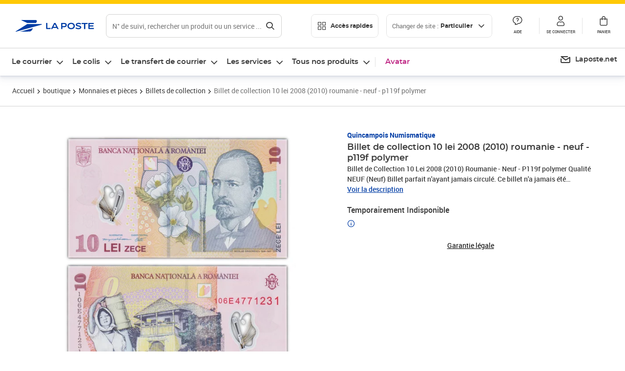

--- FILE ---
content_type: text/html; charset=utf-8
request_url: https://www.laposte.fr/boutique/billet-de-collection-10-lei-2008-2010-roumanie-neuf-p119f-polymer/p/mp-600012236
body_size: 47542
content:
<!doctype html>
<html data-n-head-ssr lang="fr" data-n-head="%7B%22lang%22:%7B%22ssr%22:%22fr%22%7D%7D">
  <head >
    <meta data-n-head="ssr" charset="utf-8"><meta data-n-head="ssr" name="viewport" content="width=device-width, initial-scale=1"><meta data-n-head="ssr" charset="utf-8"><meta data-n-head="ssr" data-hid="og:site_name" property="og:site_name" content="La Poste"><meta data-n-head="ssr" data-hid="og:title" property="og:title" content="Billet de collection 10 lei 2008 (2010) roumanie - neuf - p119f polymer - La Poste"><meta data-n-head="ssr" data-hid="description" name="description" content="Billet de Collection 10 Lei 2008 (2010) Roumanie - Neuf - P119f polymer

Qualité NEUF (Neuf)
Billet parfait n&#x27;ayant jamais circulé.
Ce billet n&#x27;a jamais été manipulé et ne présente pas trou d&#x27;épingle ni pliure."><meta data-n-head="ssr" data-hid="og:description" property="og:description" content="Billet de Collection 10 Lei 2008 (2010) Roumanie - Neuf - P119f polymer

Qualité NEUF (Neuf)
Billet parfait n&#x27;ayant jamais circulé.
Ce billet n&#x27;a jamais été manipulé et ne présente pas trou d&#x27;épingle ni pliure."><meta data-n-head="ssr" data-hid="og:type" property="og:type" content="website"><meta data-n-head="ssr" data-hid="og:url" property="og:url" content="https://www.laposte.fr/boutique/billet-de-collection-10-lei-2008-2010-roumanie-neuf-p119f-polymer/p/mp-600012236"><meta data-n-head="ssr" data-hid="og:image" property="og:image" content="https://www.laposte.fr/ecom/occ/ecommerce/medias/sys_master/productsmedias/hef/h60/10217478586398/mp-600012236_media/mp-600012236_media.jpg_1200Wx1200H"><title>Billet de collection 10 lei 2008 (2010) roumanie - neuf - p119f polymer - La Poste</title><script type="text/javascript" src="/ruxitagentjs_ICA7NVfhqrux_10327251022105625.js" data-dtconfig="rid=RID_1755662357|rpid=-326125149|domain=laposte.fr|reportUrl=/rb_369fb591-0e3f-448f-8fd8-6b584dd807ff|app=54939d3ad3c86a3c|owasp=1|featureHash=ICA7NVfhqrux|xb=googleapis^bs.com^pstonly^bs.com^pbat^bs.bing^prealytics^bs.io^pgoogleadservices^bs.com^pfacebook^bs.com^pad^bs.doubleclick^bs.net^pgoogle^bs.com^pabtasty^bs.com|rdnt=1|uxrgce=1|cuc=s0stmckq|mdl=mdcc7=20|mel=100000|expw=1|md=mdcc1=bdocument.referrer,mdcc2=bnavigator.userAgent,mdcc3=dutm_source,mdcc4=dutm_medium,mdcc5=dutm_campaign,mdcc6=bproperties.user_logged,mdcc7=adiv[class*^e^dqNotification^dq],mdcc8=dq,mdcc9=bproperties.parcours,mdcc10=btc_vars.page_name,mdcc11=ah1.search__title span,mdcc12=a[data-test-id^e^dqproduct-detail-title^dq],mdcc13=btc_vars.si_cart_tax_free,mdcc14=btc_vars.si_cart_tax_included,mdcc15=adiv.tileGroup.payment__tile.tileGroup--horizontal.tileGroup--large--horizontal.tileGroup--default ^rb div.tile--wrapper.tile--checked ^rb div ^rb div ^rb div ^rb p,mdcc16=ap[class*^e^dqalertBloc^dq],mdcc17=btc_vars.user_id,mdcc18=bproperties.si_cart_products,mdcc19=btc_vars.si_order_id,mdcc20=btc_vars.si_cart_id,mdcc21=btc_vars.si_cart_quantity,mdcc22=a#nec-abtasty-notification-container,mdcc23=btc_vars.chapitre1,mdcc24=btc_vars.chapitre2,mdcc25=btc_vars.page_name,mdcc26=bproperties.site_level2,mdcc27=btc_vars.chapter1,mdcc28=btc_vars.new_page_name,mdcc29=btc_vars.is_pro,mdcc30=btc_vars.full_page_name|lastModification=1768571769109|mdp=mdcc14,mdcc18,mdcc19|tp=500,50,0|srbbv=2|agentUri=/ruxitagentjs_ICA7NVfhqrux_10327251022105625.js"></script><link data-n-head="ssr" rel="icon" type="image/x-icon" href="/ecom/favicon.ico"><link data-n-head="ssr" href="/ecom/_nuxt/node_modules/@lpel/phoenix-front-libraries-solaris/dist/fonts/Montserrat-Bold.3315de59.woff2" rel="preload" as="font" type="font/woff2" crossorigin="true"><link data-n-head="ssr" href="/ecom/_nuxt/node_modules/@lpel/phoenix-front-libraries-solaris/dist/fonts/Montserrat-Light.6f9be861.woff2" rel="preload" as="font" type="font/woff2" crossorigin="true"><link data-n-head="ssr" href="/ecom/_nuxt/node_modules/@lpel/phoenix-front-libraries-solaris/dist/fonts/Montserrat-Medium.618bb800.woff2" rel="preload" as="font" type="font/woff2" crossorigin="true"><link data-n-head="ssr" href="/ecom/_nuxt/node_modules/@lpel/phoenix-front-libraries-solaris/dist/fonts/Montserrat-Regular.96275b32.woff2" rel="preload" as="font" type="font/woff2" crossorigin="true"><link data-n-head="ssr" href="/ecom/_nuxt/node_modules/@lpel/phoenix-front-libraries-solaris/dist/fonts/Montserrat-Semi-Bold.de1701b1.woff2" rel="preload" as="font" type="font/woff2" crossorigin="true"><link data-n-head="ssr" data-hid="canonical" rel="canonical" href="https://www.laposte.fr/boutique/billet-de-collection-10-lei-2008-2010-roumanie-neuf-p119f-polymer/p/mp-600012236"><script data-n-head="ssr">window.tc_vars = []</script><script data-n-head="ssr" type="application/ld+json">{"@context":"https://schema.org","@type":"Product","name":"Billet de collection 10 lei 2008 (2010) roumanie - neuf - p119f polymer","description":"Billet de Collection 10 Lei 2008 (2010) Roumanie - Neuf - P119f polymer\nQualité NEUF (Neuf)\nBillet parfait n'ayant jamais circulé.\nCe billet n'a jamais été manipulé et ne présente pas trou d'épingle ni pliure.\n","sku":"mp-600012236","image":["https://www.laposte.fr/ecom/occ/ecommerce/medias/sys_master/productsmedias/hef/h60/10217478586398/mp-600012236_media/mp-600012236_media.jpg_1200Wx1200H","https://www.laposte.fr/ecom/occ/ecommerce/medias/sys_master/productsmedias/hef/h60/10217478586398/mp-600012236_media/mp-600012236_media.jpg_1200Wx1200H"],"brand":{"@type":"Brand","name":"Quincampois Numismatique"},"offers":{"@type":"Offer","priceCurrency":"EUR","price":"14.90","seller":{"@type":"Organization","name":"Quincampois Numismatique"},"availability":"https://schema.org/OutOfStock","itemCondition":"https://schema.org/NewCondition"},"aggregateRating":{"@type":"aggregateRating","ratingValue":5,"ratingCount":7},"gtin13":"3701563407080"}</script><link rel="stylesheet" href="/ecom/_nuxt/css/da75bd6.css"><link rel="stylesheet" href="/ecom/_nuxt/css/60f2aa1.css"><link rel="stylesheet" href="/ecom/_nuxt/css/86e357d.css"><link rel="stylesheet" href="/ecom/_nuxt/css/f3af2ce.css"><link rel="stylesheet" href="/ecom/_nuxt/css/20dcb8a.css"><link rel="stylesheet" href="/ecom/_nuxt/css/306672d.css"><link rel="stylesheet" href="/ecom/_nuxt/css/0b3682a.css"><link rel="stylesheet" href="/ecom/_nuxt/css/59c00ba.css"><link rel="stylesheet" href="/ecom/_nuxt/css/268ee08.css"><link rel="stylesheet" href="/ecom/_nuxt/css/1350d82.css">
  </head>
  <body >
    <div data-server-rendered="true" id="__nuxt"><!----><div id="__layout"><div><div class="notifications notifications--toast notifications--top-center" data-v-6fa5a924 data-v-52b26608></div> <div class="page"><div new-logo="true" data-fetch-key="data-v-1f6615fa:0" class="full pdp" data-v-0744e858 data-v-1f6615fa><a href="#main" target="_self" class="button full__skipLink visually-hidden-focusable button__mobile--small button__tablet--small button__desktop--small button--primary button--supernova" data-v-e0e8d712 data-v-0744e858><span class="button__wrapper" data-v-e0e8d712><!----><span class="button__label" data-v-e0e8d712> Aller au contenu de la page </span><span class="anim" data-v-e0e8d712></span><!----></span></a><div class="full__headerWrapper" data-v-0744e858><div class="header__wrap full__header" data-v-062470ac data-v-0744e858><div class="header__stick" data-v-062470ac><header role="banner" class="header" data-v-062470ac><div class="header__base headerFull" data-v-194ceb56 data-v-0744e858><button type="button" aria-label="Ouvrir le menu" class="burger header__burger--new headerFull__burger" data-v-3411d4c2 data-v-194ceb56><i class="icon icon--settings-burger-menu icon--regular icon--default" data-v-1028a809 data-v-3411d4c2><span class="visually-hidden" data-v-1028a809></span></i></button><div class="headerFull__logo" data-v-194ceb56><picture tabindex="0" role="'button'" class="logo logo--clickable logo--responsive logo--horizontal logo--medium header__logo--new" data-v-674dfebc data-v-194ceb56><!----><img src="[data-uri]" alt="Retour à l'accueil - La Poste" width="161" height="24" class="logo__image logo__image--horizontal logo__image--part" data-v-674dfebc></picture><!----></div><div class="header__content--new headerFull__content" data-v-194ceb56><div class="component component-SearchBox" data-v-194ceb56><div class="searchbox" data-v-e5dfda5c><button class="button searchbox__openBtn button--iconOnly button__mobile--small button__tablet--small button__desktop--small button--ghost button--darkgrey" data-v-e0e8d712 data-v-e5dfda5c><span class="button__wrapper" data-v-e0e8d712><i class="button__icon icon icon--search-loupe icon--regular icon--small" data-v-1028a809 data-v-e0e8d712><span class="visually-hidden" data-v-1028a809></span></i><span class="visually-hidden" data-v-e0e8d712>Rechercher</span><span class="anim" data-v-e0e8d712></span><!----></span></button><!----><div class="searchbox__wrapper" data-v-e5dfda5c><form class="searchboxInput" data-v-1cb9298c data-v-e5dfda5c><button type="button" class="searchboxInput__backBtn" data-v-1cb9298c><i class="icon icon--arrow-large-left icon--regular icon--default" data-v-1028a809 data-v-1cb9298c><span class="visually-hidden" data-v-1028a809></span></i></button><div class="searchboxInput__field" data-v-1cb9298c><div class="tooltip searchboxInput__tooltip" style="display:block;--tooltip-offset:8px;" data-v-6d7ab29d data-v-1cb9298c><div class="tooltip__trigger tooltip__trigger-- tooltip__trigger-- undefined" data-v-6d7ab29d><i class="searchboxInput__icon icon icon--search-loupe icon--regular icon--default" data-v-1028a809 data-v-1cb9298c><span class="visually-hidden" data-v-1028a809></span></i><label for="search" class="visually-hidden" data-v-6d7ab29d data-v-1cb9298c>Recherche</label><input id="search" name="search" type="text" autocomplete="off" placeholder="N° de suivi, rechercher un produit ou un service ...." value="" class="searchboxInput__input" data-v-6d7ab29d data-v-1cb9298c></div><div role="tooltip" class="tooltip__popper tooltip__popper--top tooltip__popper--default" style="display:block;top:inherit;right:inherit;bottom:calc(100% + 12px);left:50%;" data-v-6d7ab29d><i class="tooltip__arrow tooltip__arrow--top" style="--arrow-border-width:8px;" data-v-6d7ab29d></i> Merci de compléter pour lancer la recherche </div></div></div><div class="searchboxInput__actions" data-v-1cb9298c><div class="tooltip" style="display:inline-flex;--tooltip-offset:8px;" data-v-6d7ab29d data-v-1cb9298c><div class="tooltip__trigger tooltip__trigger--hover tooltip__trigger-- undefined" data-v-6d7ab29d><button type="button" class="searchboxInput__clear" data-v-6d7ab29d data-v-1cb9298c><i class="icon icon--action-close icon--regular icon--small" data-v-1028a809 data-v-1cb9298c><span class="visually-hidden" data-v-1028a809></span></i></button></div><div role="tooltip" class="tooltip__popper tooltip__popper--top tooltip__popper--default" style="display:block;top:inherit;right:inherit;bottom:calc(100% + 12px);left:50%;" data-v-6d7ab29d><i class="tooltip__arrow tooltip__arrow--top" style="--arrow-border-width:8px;" data-v-6d7ab29d></i> Effacer </div></div><span class="searchboxInput__separator" data-v-1cb9298c></span><div class="tooltip" style="display:inline-flex;--tooltip-offset:8px;" data-v-6d7ab29d data-v-1cb9298c><div class="tooltip__trigger tooltip__trigger--hover tooltip__trigger-- undefined" data-v-6d7ab29d><button class="button searchboxInput__search button--iconOnly button--noPadding button__mobile--small button__tablet--small button__desktop--small button--ghost button--darkgrey" data-v-e0e8d712 data-v-1cb9298c><span class="button__wrapper" data-v-e0e8d712><i class="button__icon icon icon--search-loupe icon--regular icon--small" data-v-1028a809 data-v-e0e8d712><span class="visually-hidden" data-v-1028a809></span></i><span class="visually-hidden" data-v-e0e8d712>Rechercher</span><span class="anim" data-v-e0e8d712></span><!----></span></button></div><div role="tooltip" class="tooltip__popper tooltip__popper--top tooltip__popper--default" style="display:block;top:inherit;right:inherit;bottom:calc(100% + 12px);left:50%;" data-v-6d7ab29d><i class="tooltip__arrow tooltip__arrow--top" style="--arrow-border-width:8px;" data-v-6d7ab29d></i> Rechercher </div></div></div></form><div class="searchbox__content" data-v-e5dfda5c><div class="searchbox__content-wrapper" data-v-e5dfda5c><!----></div></div></div></div></div><div class="component component-accesRapidesBanners" data-v-194ceb56><div class="quick header__quick" data-v-22e19230><button title="Accès rapides" class="button button__mobile--regular button__tablet--regular button__desktop--regular button--secondary button--darkgrey quick__button" data-v-e0e8d712 data-v-22e19230><span class="button__wrapper" data-v-e0e8d712><!----><span class="button__label" data-v-e0e8d712><i class="quick__icon icon icon--editing-display-grid-big icon--light icon--default" data-v-1028a809 data-v-22e19230><span class="visually-hidden" data-v-1028a809></span></i> Accès rapides </span><span class="anim" data-v-e0e8d712></span><!----></span></button><!----></div></div><div class="accessLinksBlock accessLinksBlock--header" data-v-708f3b3b data-v-194ceb56><button class="button button__mobile--regular button__tablet--regular button__desktop--regular button--ghost button--darkgrey accessLinksBlock__button" data-v-e0e8d712 data-v-708f3b3b><span class="button__wrapper" data-v-e0e8d712><!----><span class="button__label" data-v-e0e8d712> Changer de site : <span class="accessLinksBlock__type" data-v-e0e8d712 data-v-708f3b3b>Particulier</span><i class="accessLinksBlock__arrow icon icon--arrow-bottom icon--regular icon--small" data-v-1028a809 data-v-708f3b3b><span class="visually-hidden" data-v-1028a809></span></i></span><span class="anim" data-v-e0e8d712></span><!----></span></button><!----><!----><!----></div><!----></div><div class="headerFull__actions" data-v-194ceb56><a href="https://aide.laposte.fr" id="header-help-part" class="headerFull__button headerButton" data-v-5f100cb7 data-v-194ceb56><i class="headerButton__icon icon icon--action-help icon--light icon--default" data-v-1028a809 data-v-5f100cb7><span class="visually-hidden" data-v-1028a809></span></i><span class="headerButton__line" data-v-5f100cb7> Aide </span><!----></a><span aria-pressed="true" role="button" tabindex="0" class="headerFull__button headerButton" data-v-5f100cb7 data-v-194ceb56><i class="headerButton__icon icon icon--editing-profile icon--light icon--default" data-v-1028a809 data-v-5f100cb7><span class="visually-hidden" data-v-1028a809></span></i><span class="headerButton__line" data-v-5f100cb7> Se connecter </span><!----></span><span aria-pressed="true" role="button" tabindex="0" id="header-cart-button" class="headerFull__button headerButton" data-v-5f100cb7 data-v-7b5364ee data-v-194ceb56><span data-v-5f100cb7 data-v-7b5364ee><div class="loader headerCardButton__loader loader--vsmp" data-v-b1bce3a2 data-v-7b5364ee><svg viewBox="0 0 50 50" class="loader__circular" data-v-b1bce3a2><path d="M25,5A20.14,20.14,0,0,1,45,22.88a2.51,2.51,0,0,0,2.49,2.26h0A2.52,2.52,0,0,0,50,22.33a25.14,25.14,0,0,0-50,0,2.52,2.52,0,0,0,2.5,2.81h0A2.51,2.51,0,0,0,5,22.88,20.14,20.14,0,0,1,25,5Z" class="loader__path" data-v-b1bce3a2><animateTransform attributeName="transform" type="rotate" from="0 25 25" to="360 25 25" dur="0.7s" repeatCount="indefinite" data-v-b1bce3a2></animateTransform></path></svg></div></span><span class="headerCardButton__cartQty" style="display:none;" data-v-5f100cb7 data-v-7b5364ee> 0 </span><i class="headerButton__icon icon icon--cart-simple icon--light icon--default" data-v-1028a809 data-v-5f100cb7><span class="visually-hidden" data-v-1028a809></span></i><span class="headerButton__line" data-v-5f100cb7> Panier </span><!----></span><!----></div></div></header></div></div><nav aria-label="Menu de navigation" role="navigation" class="navbar" data-v-bfdf1a5e data-v-bfdf1a5e data-v-0744e858><!----><div class="navbar__body" data-v-bfdf1a5e><div class="accessLinksBlock accessLinksBlock--navbar" data-v-708f3b3b data-v-bfdf1a5e><button class="button button__mobile--regular button__tablet--regular button__desktop--regular button--ghost button--darkgrey accessLinksBlock__button" data-v-e0e8d712 data-v-708f3b3b><span class="button__wrapper" data-v-e0e8d712><!----><span class="button__label" data-v-e0e8d712> Changer de site : <span class="accessLinksBlock__type" data-v-e0e8d712 data-v-708f3b3b>Particulier</span><i class="accessLinksBlock__arrow icon icon--arrow-bottom icon--regular icon--small" data-v-1028a809 data-v-708f3b3b><span class="visually-hidden" data-v-1028a809></span></i></span><span class="anim" data-v-e0e8d712></span><!----></span></button><!----><div style="display:none;" data-v-708f3b3b data-v-708f3b3b><div class="accessLinksBlock__list" data-v-c79be128 data-v-708f3b3b><ul class="accessLinks accessLinks--full" data-v-c79be128><li data-v-c79be128><button class="accessLinks__item accessLinks__item--part accessLinks__item--active" data-v-c79be128><div class="accessLinks__picture accessLinks__picture--new" data-v-c79be128><!----><picture tabindex="0" role="link" class="logo logo--clickable logo--horizontal logo--xxsmall accessLinks__logo--new accessLinks__logo--part" data-v-674dfebc data-v-c79be128><!----><img src="[data-uri]" alt="La Poste" width="81" height="12" class="logo__image logo__image--horizontal logo__image--part" data-v-674dfebc></picture></div><div class="accessLinks__title" data-v-c79be128>Particulier</div><span class="accessLinks__check" data-v-c79be128><i class="icon icon--action-check icon--regular icon--default" data-v-1028a809 data-v-c79be128><span class="visually-hidden" data-v-1028a809></span></i></span></button></li><li data-v-c79be128><button class="accessLinks__item accessLinks__item--pro" data-v-c79be128><div class="accessLinks__picture accessLinks__picture--new" data-v-c79be128><!----><picture tabindex="0" role="link" class="logo logo--clickable logo--horizontal logo--xxsmall accessLinks__logo--new accessLinks__logo--pro" data-v-674dfebc data-v-c79be128><!----><img src="[data-uri]" alt="La Poste Pro" width="66" height="12" class="logo__image logo__image--horizontal logo__image--pro" data-v-674dfebc></picture></div><div class="accessLinks__title" data-v-c79be128>Professionnel</div><span class="accessLinks__check" data-v-c79be128><!----></span></button></li><li data-v-c79be128><button class="accessLinks__item accessLinks__item--business" data-v-c79be128><div class="accessLinks__picture accessLinks__picture--new" data-v-c79be128><!----><picture tabindex="0" role="link" class="logo logo--clickable logo--horizontal logo--xxsmall accessLinks__logo--new accessLinks__logo--business" data-v-674dfebc data-v-c79be128><!----><img src="[data-uri]" alt="La Poste Solution Business" width="56" height="12" class="logo__image logo__image--horizontal logo__image--business" data-v-674dfebc></picture></div><div class="accessLinks__title" data-v-c79be128>Entreprises&nbsp;et collectivités</div><span class="accessLinks__check" data-v-c79be128><!----></span></button></li><li data-v-c79be128><button class="accessLinks__item accessLinks__item--pro" data-v-c79be128><div class="accessLinks__picture accessLinks__picture--new" data-v-c79be128><!----><picture tabindex="0" role="link" class="logo logo--clickable logo--horizontal logo--xxsmall accessLinks__logo--new accessLinks__logo--pro" data-v-674dfebc data-v-c79be128><!----><img src="[data-uri]" alt="La Poste Pro" width="66" height="12" class="logo__image logo__image--horizontal logo__image--pro" data-v-674dfebc></picture></div><div class="accessLinks__title" data-v-c79be128>Buralistes</div><span class="accessLinks__check" data-v-c79be128><!----></span></button></li></ul></div></div><!----></div><!----><div class="component component-mobileAccesRapidesBanners"><div class="quickaccess quickaccess--open" data-v-3cd4e6dd><button class="quickaccess__title" data-v-3cd4e6dd> Accès rapides <i class="quickaccess__arrow icon icon--arrow-bottom icon--regular icon--small" data-v-1028a809 data-v-3cd4e6dd><span class="visually-hidden" data-v-1028a809></span></i></button><div class="quickaccess__content" data-v-3cd4e6dd><nav class="quick-access quickaccess__list" data-v-61143e7a data-v-3cd4e6dd><ul class="quick__list" data-v-61143e7a><li class="quick__item" data-v-61143e7a><!----><div class="quick__picture" data-v-61143e7a><picture class="quick__image" data-v-314b3fed data-v-61143e7a><img width="56" height="56" alt="" data-src="/ecom/occ/smartedit/medias/sys_master/images/h83/h80/14855023427614/icon_D_suivre-envoi/icon-D-suivre-envoi.svg" fetchpriority="low" class="lazyload lp-picture__full-width" data-v-314b3fed></picture></div><a href="https://www.laposte.fr/outils/suivre-vos-envois" class="quick__title" data-v-61143e7a> Suivre un colis ou un courrier </a></li><li class="quick__item" data-v-61143e7a><!----><div class="quick__picture" data-v-61143e7a><picture class="quick__image" data-v-314b3fed data-v-61143e7a><img width="56" height="56" alt="" data-src="/ecom/occ/smartedit/medias/sys_master/images/h99/h32/13028388470814/icon_D_localisateur/icon-D-localisateur.svg" fetchpriority="low" class="lazyload lp-picture__full-width" data-v-314b3fed></picture></div><a href="https://localiser.laposte.fr/" class="quick__title" data-v-61143e7a> Localiser La Poste </a></li><li class="quick__item" data-v-61143e7a><!----><div class="quick__picture" data-v-61143e7a><picture class="quick__image" data-v-314b3fed data-v-61143e7a><img width="56" height="56" alt="" data-src="/ecom/occ/smartedit/medias/sys_master/images/h9f/h73/13071716974622/icon_D_grille-tarifs/icon-D-grille-tarifs.svg" fetchpriority="low" class="lazyload lp-picture__full-width" data-v-314b3fed></picture></div><a href="https://www.laposte.fr/tarifs-postaux" class="quick__title" data-v-61143e7a> Consulter les tarifs </a></li><li class="quick__item" data-v-61143e7a><!----><div class="quick__picture" data-v-61143e7a><picture class="quick__image" data-v-314b3fed data-v-61143e7a><img width="56" height="56" alt=" " data-src="/ecom/occ/smartedit/medias/sys_master/images/h78/hde/13028381163550/icon_D_timbre/icon-D-timbre.svg" fetchpriority="low" class="lazyload lp-picture__full-width" data-v-314b3fed></picture></div><a href="https://www.laposte.fr/pp/c/timbres" class="quick__title" data-v-61143e7a> Acheter des timbres </a></li><li class="quick__item" data-v-61143e7a><!----><div class="quick__picture" data-v-61143e7a><picture class="quick__image" data-v-314b3fed data-v-61143e7a><img width="56" height="56" alt="" data-src="/ecom/occ/smartedit/medias/sys_master/images/hd2/h3c/13028388175902/icon_D_courrier-en-ligne/icon-D-courrier-en-ligne.svg" fetchpriority="low" class="lazyload lp-picture__full-width" data-v-314b3fed></picture></div><a href="https://www.laposte.fr/lettre-recommandee-en-ligne" class="quick__title" data-v-61143e7a> Envoyer un recommandé en ligne </a></li><li class="quick__item" data-v-61143e7a><!----><div class="quick__picture" data-v-61143e7a><picture class="quick__image" data-v-314b3fed data-v-61143e7a><img width="56" height="56" alt="" data-src="/ecom/occ/smartedit/medias/sys_master/images/hcf/hd6/14684476080158/icon_D_colissimo/icon-D-colissimo.svg" fetchpriority="low" class="lazyload lp-picture__full-width" data-v-314b3fed></picture></div><a href="https://www.laposte.fr/colissimo-en-ligne" class="quick__title" data-v-61143e7a> Envoyer un colis </a></li><li class="quick__item" data-v-61143e7a><!----><div class="quick__picture" data-v-61143e7a><picture class="quick__image" data-v-314b3fed data-v-61143e7a><img width="56" height="56" alt="" data-src="/ecom/occ/smartedit/medias/sys_master/images/hbc/h3a/13028389584926/icon_D_douanes/icon-D-douanes.svg" fetchpriority="low" class="lazyload lp-picture__full-width" data-v-314b3fed></picture></div><a href="https://www.laposte.fr/frais-droits-douane" class="quick__title" data-v-61143e7a> Payer les droits de douane </a></li><li class="quick__item" data-v-61143e7a><!----><div class="quick__picture" data-v-61143e7a><picture class="quick__image" data-v-314b3fed data-v-61143e7a><img width="56" height="56" alt="" data-src="/ecom/occ/smartedit/medias/sys_master/images/h70/hc5/13071717269534/icon_D_reex/icon-D-reex.svg" fetchpriority="low" class="lazyload lp-picture__full-width" data-v-314b3fed></picture></div><a href="/demenagement-absence" class="quick__title" data-v-61143e7a> Transférer son courrier </a></li><li class="quick__item" data-v-61143e7a><!----><div class="quick__picture" data-v-61143e7a><picture class="quick__image" data-v-314b3fed data-v-61143e7a><img width="56" height="56" alt="" data-src="/ecom/occ/smartedit/medias/sys_master/images/hb3/he3/14855022608414/icon_D_services-plus/icon-D-services-plus.svg" fetchpriority="low" class="lazyload lp-picture__full-width" data-v-314b3fed></picture></div><a href="/activation-de-services" class="quick__title" data-v-61143e7a> Activer mes Services Plus </a></li></ul><!----></nav></div></div></div><div class="component component-menuNavigationComponent"><nav role="navigation" aria-label="Navigation principale" data-v-d2aa8b20><ul class="mainMenu" data-v-d2aa8b20><li class="mainMenu__item" data-v-d2aa8b20><button id="nav-0" aria-controls="nav-p-0" aria-expanded="false" data-v-d2aa8b20> Le courrier </button><div id="nav-p-0" aria-labelledby="nav-0" class="mp" data-v-d2aa8b20><!----><!----></div></li><li class="mainMenu__item" data-v-d2aa8b20><button id="nav-1" aria-controls="nav-p-1" aria-expanded="false" data-v-d2aa8b20> Le colis </button><div id="nav-p-1" aria-labelledby="nav-1" class="mp" data-v-d2aa8b20><!----><!----></div></li><li class="mainMenu__item" data-v-d2aa8b20><button id="nav-2" aria-controls="nav-p-2" aria-expanded="false" data-v-d2aa8b20> Le transfert de courrier </button><div id="nav-p-2" aria-labelledby="nav-2" class="mp" data-v-d2aa8b20><!----><!----></div></li><li class="mainMenu__item" data-v-d2aa8b20><button id="nav-3" aria-controls="nav-p-3" aria-expanded="false" data-v-d2aa8b20> Les services </button><div id="nav-p-3" aria-labelledby="nav-3" class="mp" data-v-d2aa8b20><!----><!----></div></li><li class="mainMenu__item" data-v-d2aa8b20><button id="nav-4" aria-controls="nav-p-4" aria-expanded="false" data-v-d2aa8b20> Tous nos produits </button><div id="nav-p-4" aria-labelledby="nav-4" class="mp" data-v-d2aa8b20><!----><!----></div></li><li class="mainMenu__item mainMenu__item--event" data-v-d2aa8b20><a href="/pp/c/avatar" style="color:#c12e88;" data-v-d2aa8b20> Avatar </a></li></ul></nav></div><div class="component component-menuDirectLinksComponent"><ul role="menu" class="directLinks" data-v-ffaf0510><li role="menuitem" class="directLinks__item" data-v-ffaf0510><a href="https://laposte.net/accueil" class="directLinks__link" data-v-ffaf0510><i class="directLinks__icon icon icon--brands-lapostenet icon--regular icon--default" data-v-1028a809 data-v-ffaf0510><span class="visually-hidden" data-v-1028a809></span></i><span class="directLinks__label" data-v-ffaf0510>Laposte.net</span><i class="directLinks__arrow icon icon--arrow-external-link icon--regular icon--small" data-v-1028a809 data-v-ffaf0510><span class="visually-hidden" data-v-1028a809></span></i></a></li></ul></div></div></nav></div><div class="full__afterHeader" data-v-0744e858></div><div class="full__beforeBreadcrumb" data-v-0744e858></div><div class="full__breadcrumb" data-v-0744e858><div data-v-1f6615fa><nav aria-label="Fil d'ariane" class="breadcrumb" data-v-75eb1b95><ol class="breadcrumb__list" data-v-75eb1b95><li class="breadcrumb__item" data-v-75eb1b95><a href="/" class="breadcrumb__item__label" data-v-75eb1b95> Accueil </a></li><li class="breadcrumb__item" data-v-75eb1b95><a href="/boutique" class="breadcrumb__item__label" data-v-75eb1b95> boutique </a></li><li class="breadcrumb__item" data-v-75eb1b95><a href="/boutique/c/monnaieetpieces" class="breadcrumb__item__label" data-v-75eb1b95> Monnaies et pièces </a></li><li class="breadcrumb__item" data-v-75eb1b95><a href="/boutique/c/monnaiesetpiecesbillets" class="breadcrumb__item__label" data-v-75eb1b95> Billets de collection </a></li><li class="breadcrumb__item" data-v-75eb1b95><a href="/boutique/billet-de-collection-10-lei-2008-2010-roumanie-neuf-p119f-polymer/p/mp-600012236" aria-current="page" class="breadcrumb__item__label" data-v-75eb1b95> Billet de collection 10 lei 2008 (2010) roumanie - neuf - p119f polymer </a></li></ol></nav> <script type="application/ld+json">{
  "@context": "https://schema.org",
  "@type": "BreadcrumbList",
  "itemListElement": [
    {
      "@type": "ListItem",
      "position": 1,
      "item": {
        "@id": "https://www.laposte.fr/",
        "name": "Accueil"
      }
    },
    {
      "@type": "ListItem",
      "position": 2,
      "item": {
        "@id": "https://www.laposte.fr/boutique",
        "name": "boutique"
      }
    },
    {
      "@type": "ListItem",
      "position": 3,
      "item": {
        "@id": "https://www.laposte.fr/boutique/c/monnaieetpieces",
        "name": "Monnaies et pièces"
      }
    },
    {
      "@type": "ListItem",
      "position": 4,
      "item": {
        "@id": "https://www.laposte.fr/boutique/c/monnaiesetpiecesbillets",
        "name": "Billets de collection"
      }
    },
    {
      "@type": "ListItem",
      "position": 5,
      "item": {
        "@id": "https://www.laposte.fr/boutique/billet-de-collection-10-lei-2008-2010-roumanie-neuf-p119f-polymer/p/mp-600012236",
        "name": "Billet de collection 10 lei 2008 (2010) roumanie - neuf - p119f polymer"
      }
    }
  ]
}</script></div></div><main id="main" role="main" class="full__main" data-v-0744e858><div class="pdp__container" data-v-0744e858 data-v-1f6615fa><!----> <div class="pdp__content" data-v-0744e858 data-v-1f6615fa><!----> <div class="container" data-v-6d0ee6e1 data-v-1f6615fa><div class="pdp__top" data-v-6d0ee6e1 data-v-1f6615fa><div class="pdp__top__medias" data-v-6d0ee6e1 data-v-1f6615fa><div class="pictures pictures--m" data-v-6548f327 data-v-1f6615fa><!----> <div id="picturesImageContent" class="pictures__imageContent pictures__imageContent--unique" data-v-6548f327><div class="stickers" data-v-6548f327><!----></div> <div tabindex="0" role="button" class="zoomimage__image" data-v-6548f327><picture aria-hidden="true" data-v-314b3fed data-v-6548f327><source srcset="/ecom/occ/ecommerce/medias/sys_master/productsmedias/h94/h05/10217479110686/mp-600012236_media/mp-600012236_media.jpg_600Wx600H-WEBP" data-v-314b3fed><img width="544" height="544" alt="Billet de collection 10 lei 2008 (2010) roumanie - neuf - p119f polymer" aria-hidden="true" src="/ecom/occ/ecommerce/medias/sys_master/productsmedias/h10/h54/10217478914078/mp-600012236_media/mp-600012236_media.jpg_600Wx600H" fetchpriority="high" class="lp-picture__full-width" data-v-314b3fed></picture></div> <!----> <!----> <div class="pictures__countIcon" data-v-6548f327><!----> <!----></div></div></div></div> <div class="pdp__top__buybox" data-v-6d0ee6e1 data-v-1f6615fa><div class="buyBox pdp__buybox" data-v-0413828a data-v-1f6615fa><div class="buyBox__sticky" style="top:15px;" data-v-0413828a><div class="buyBox__grid" data-v-0413828a><div class="buyBox__grid__top" data-v-0413828a><div class="badges" data-v-f14dc4d4 data-v-0413828a></div> <div id="product-detail-title" class="productTitle" data-v-1ec08804 data-v-0413828a><a href="/boutique/marque/marquequincampoisnumismatique" class="productTitle__brand productTitle__brand--small" data-v-1ec08804>Quincampois Numismatique</a> <h1 data-test-id="product-detail-title" title="Billet de collection 10 lei 2008 (2010) roumanie - neuf - p119f polymer" class="productTitle__text productTitle__text--large" data-v-1ec08804><span class="productTitle__link" data-v-1ec08804>
      Billet de collection 10 lei 2008 (2010) roumanie - neuf - p119f polymer
    </span></h1></div> <div class="buyBox__description" data-v-0413828a><div class="buyBox__description__content" data-v-0413828a>Billet de Collection 10 Lei 2008 (2010) Roumanie - Neuf - P119f polymer

Qualité NEUF (Neuf)
Billet parfait n'ayant jamais circulé.
Ce billet n'a jamais été manipulé et ne présente pas trou d'épingle ni pliure.</div> <a href="#accordion_aproposDescription" class="buyBox__description__link" data-v-0413828a>
            Voir la description
          </a></div> <!----></div> <div class="buyBox__grid__left" data-v-0413828a><span data-test-id="Buybox_Statut_test" class="badge-status buyBox__stock badge-status--medium badge-status--quiet" data-v-01f3be62 data-v-0413828a><span class="badge-status__bullet badge-status__bullet--with-text" data-v-01f3be62></span>
  Temporairement Indisponible
</span> <div class="buyBox__price" data-v-0413828a><!----> <!----></div> <!----> <div data-test-id="Buybox_Seller_test" class="soldBy" data-v-18a9ad1c data-v-0413828a><!----> <!----> <div tabindex="0" role="button" class="soldBy__help" data-v-18a9ad1c><i aria-label="Besoin d'aide pour choisir ?" class="soldBy__help__icon icon icon--action-information icon--regular icon--small" data-v-1028a809 data-v-18a9ad1c><span class="visually-hidden" data-v-1028a809></span></i></div></div> <!----></div> <div class="buyBox__grid__right" data-v-0413828a><!----></div> <div class="buyBox__grid__bottom" data-v-0413828a><!----> <!----> <div class="buyBox__warranty" data-v-0413828a><div class="warranties" data-v-9435c2e4 data-v-0413828a><span tabindex="0" role="button" class="warranties__link" data-v-9435c2e4>Garantie légale</span></div></div> <!----></div></div></div></div></div> <div class="pdp__top__infos" data-v-6d0ee6e1 data-v-1f6615fa><section class="additionalInformations" data-v-0b40e81e data-v-1f6615fa><div class="lp-accordionGroup lp-accordionGroup--no-space" data-v-b1722880 data-v-0b40e81e><div data-test-id="Apropos_Description_test" class="lp-accordion additionalInformations__accordion lp-accordion--medium lp-accordion--default lp-accordion--transparent lp-accordion--isActive" data-v-2251b10c data-v-0b40e81e><h2 class="lp-accordion__title" data-v-2251b10c><button aria-expanded="true" aria-controls="accordion_content_aproposDescription" id="accordion_aproposDescription" tabindex="0" class="lp-accordion__header" data-v-2251b10c><!---->Description<i class="lp-accordion__arrow-icon icon icon--arrow-bottom icon--regular icon--default" data-v-1028a809 data-v-2251b10c><span class="visually-hidden" data-v-1028a809></span></i></button></h2><div role="region" id="accordion_content_aproposDescription" aria-labelledby="accordion_aproposDescription" data-v-2251b10c data-v-2251b10c><div class="lp-accordion__content" data-v-2251b10c><div data-v-0b40e81e><!----> <div class="informations" data-v-0b40e81e><p data-test-id="Detail_Reference_test" class="informations__ean" data-v-0b40e81e>
            ID 3701563407080
          </p> <!----> <!----> <!----> <!----></div> <div data-v-0b40e81e><p>Billet de Collection 10 Lei 2008 (2010) Roumanie - Neuf - P119f polymer</p>
<p>Qualité NEUF (Neuf)
Billet parfait n&#39;ayant jamais circulé.
Ce billet n&#39;a jamais été manipulé et ne présente pas trou d&#39;épingle ni pliure.</p>
</div> <!----></div></div></div></div> <div data-test-id="Apropos_Caracteristiques_test" class="lp-accordion additionalInformations__accordion lp-accordion--medium lp-accordion--default lp-accordion--transparent" data-v-2251b10c data-v-0b40e81e><h2 class="lp-accordion__title" data-v-2251b10c><button aria-expanded="false" aria-controls="accordion_content_undefined" id="accordion_undefined" tabindex="0" class="lp-accordion__header" data-v-2251b10c><!---->
        Caractéristiques
      <i class="lp-accordion__arrow-icon icon icon--arrow-bottom icon--regular icon--default" data-v-1028a809 data-v-2251b10c><span class="visually-hidden" data-v-1028a809></span></i></button></h2><div role="region" id="accordion_content_undefined" aria-labelledby="accordion_undefined" style="display:none;" data-v-2251b10c data-v-2251b10c><div class="lp-accordion__content" data-v-2251b10c><div data-v-0b40e81e><dl data-v-0b40e81e><div data-v-0b40e81e><dt data-v-0b40e81e>Etat</dt> <dd data-v-0b40e81e>Neuf</dd></div><div data-v-0b40e81e><dt data-v-0b40e81e>Millésime</dt> <dd data-v-0b40e81e>2010</dd></div><div data-v-0b40e81e><dt data-v-0b40e81e>Marque</dt> <dd data-v-0b40e81e><a href="/boutique/marque/marquequincampoisnumismatique" data-v-0b40e81e>Quincampois Numismatique</a></dd></div><div data-v-0b40e81e><dt data-v-0b40e81e>Ean</dt> <dd data-v-0b40e81e>3701563407080</dd></div></dl></div></div></div></div> <!----> <!----> <!----> <!----> <!----> <div data-test-id="Legal_Warranty_test" class="lp-accordion additionalInformations__accordion lp-accordion--medium lp-accordion--default lp-accordion--transparent" data-v-2251b10c data-v-0b40e81e><h2 class="lp-accordion__title" data-v-2251b10c><button aria-expanded="false" aria-controls="accordion_content_legalWarrantyDataSection" id="accordion_legalWarrantyDataSection" tabindex="0" class="lp-accordion__header" data-v-2251b10c><!---->
        Garantie légale
      <i class="lp-accordion__arrow-icon icon icon--arrow-bottom icon--regular icon--default" data-v-1028a809 data-v-2251b10c><span class="visually-hidden" data-v-1028a809></span></i></button></h2><div role="region" id="accordion_content_legalWarrantyDataSection" aria-labelledby="accordion_legalWarrantyDataSection" style="display:none;" data-v-2251b10c data-v-2251b10c><div class="lp-accordion__content" data-v-2251b10c><div data-v-0b40e81e><div data-v-0b40e81e><p><strong>Qu’est-ce que la garantie légale de conformité ?</strong><br />La garantie légale de conformité est une protection offerte aux consommateurs contre les défauts de conformité des produits achetés auprès de vendeurs professionnels. Elle permet de garantir que les biens achetés sont conformes à l’usage attendu et à la description faite par le vendeur.</p><p><br /><strong>Quels produits sont couverts ?</strong><br />La garantie légale de conformité s’applique aux biens mobiliers corporels neufs ou d’occasion, aux biens comportant des éléments numériques, ainsi qu’aux biens à fabriquer ou à produire. Elle couvre également les défauts de conformité liés à l’emballage, aux instructions de montage et à l’installation lorsque celle-ci a été réalisée par le vendeur ou sous sa responsabilité.</p><p><br /><strong>Quels sont les défauts de conformité ?</strong><br />Un produit est considéré comme non conforme s’il présente l’un des défauts suivants :<br />•    Il n’est pas conforme à l’usage habituel d’un bien du même type.<br />•    Il ne correspond pas à la description donnée par le vendeur.<br />•    Il ne possède pas les qualités annoncées par le vendeur ou dans une publicité.<br />•    Il ne correspond pas à l’usage spécial recherché par le consommateur, contrairement à ce que le vendeur a indiqué.<br />•    L’installation convenue n’a pas été effectuée correctement par le vendeur.<br />•    Le manuel d’installation est incomplet ou incompréhensible, entraînant une mauvaise installation par le consommateur.<br />•    Le produit présente un défaut de fabrication, une imperfection ou un mauvais assemblage.</p><p>  <br /><strong>Durée de la garantie</strong><br />La garantie légale de conformité est valable pendant deux ans à compter de la délivrance du bien. Les défauts qui apparaissent dans ce délai sont présumés exister à la date de délivrance du bien, sauf preuve contraire apportée par le vendeur.</p><p><br /><strong>Que faire en cas de non-conformité ?</strong><br />En cas de défaut de conformité, le consommateur peut demander la réparation ou le remplacement du produit. Si ces solutions sont impossibles ou disproportionnées, le consommateur peut demander une réduction du prix ou l’annulation de la vente avec remboursement intégral.</p><p><br /><strong>Comment faire valoir la garantie légale de conformité ?</strong><br />Pour faire valoir la garantie légale de conformité, le consommateur doit contacter le vendeur partenaire en fournissant les détails de l’achat et la description du défaut constaté. <br /> </p></div></div></div></div></div> <!----></div></section></div></div></div> <div class="pdp__offers-section" data-v-0744e858 data-v-1f6615fa><div class="container" data-v-6d0ee6e1 data-v-1f6615fa><!----></div></div> <div class="container" data-v-6d0ee6e1 data-v-1f6615fa><div class="pdp__afterContent" data-v-6d0ee6e1 data-v-1f6615fa><div class="component component-clone_Carouselproduits-T2S-fiche-produit-part_00072041" data-v-6d0ee6e1><div data-reco-id="a7d3d68f-b255-41b0-b6c2-59821bee0096" data-fetch-key="data-v-30191d7d:0" class="productCarousel productCarousel--carousel productCarousel--margin-top-medium" style="display:none;" data-v-30191d7d><!----></div></div><div class="component component-Carouselproduits-T2S-fiche-produit-part" data-v-6d0ee6e1><div data-reco-id="0981c929-ea0e-4f53-8980-19dc2483b4ed" data-fetch-key="data-v-30191d7d:1" class="productCarousel productCarousel--carousel productCarousel--margin-top-medium" style="display:none;" data-v-30191d7d><!----></div></div></div></div></div> <!----> <!----> <!----> <!----></div></main><div class="full__beforeFooter" data-v-0744e858><!----> </div><footer role="contentinfo" class="footer full__footer footer--default" data-v-3a31c138 data-v-0744e858><div class="footer__main-content" data-v-3a31c138><!----><div class="component component-EngagementsSimpleBanners" data-v-3a31c138><section class="engagement" data-v-1cfbf6ce><h2 class="footer__title" data-v-1cfbf6ce>Nos Engagements</h2><div class="engagement__content" data-v-1cfbf6ce><picture class="engagement__picture" data-v-314b3fed data-v-1cfbf6ce><img width="56" height="0" alt="" data-src="/ecom/occ/smartedit/medias/?context=bWFzdGVyfGNtc3wxNzI4fGltYWdlL3BuZ3xhRFE1TDJoaU9TODVPVGczTVRFMk1qQTBNRFl5fDRkNWJjNzRhMjVmNDA4ZjY2MzFiOTkyZjIwN2EzMTlhOGRkMzhmYWJhZGM2NTk0MTZkMGNkOGVlM2NjMzM2OGU" fetchpriority="low" class="lazyload lp-picture__full-width" data-v-314b3fed></picture><p class="engagement__details" data-v-1cfbf6ce><a href="https://localiser.laposte.fr/" class="engagement__title" data-v-1cfbf6ce> Proche de vous </a><span class="engagement__subtitle" data-v-1cfbf6ce> Localiser un bureau de poste </span></p></div><div class="engagement__content" data-v-1cfbf6ce><picture class="engagement__picture" data-v-314b3fed data-v-1cfbf6ce><img width="56" height="0" alt="" data-src="/ecom/occ/smartedit/medias/sys_master/root/h20/hd8/10576796647454/cadenas-01%20(1)/cadenas-01-1-.svg" fetchpriority="low" class="lazyload lp-picture__full-width" data-v-314b3fed></picture><p class="engagement__details" data-v-1cfbf6ce><a href="/conseils-pratiques/moyens-de-paiement-la-poste-en-ligne" class="engagement__title" data-v-1cfbf6ce> Paiements 100% sécurisés </a><span class="engagement__subtitle" data-v-1cfbf6ce>  </span></p></div><div class="engagement__content" data-v-1cfbf6ce><picture class="engagement__picture" data-v-314b3fed data-v-1cfbf6ce><img width="56" height="0" alt="" data-src="/ecom/occ/smartedit/medias/?context=bWFzdGVyfGNtc3w5MzJ8aW1hZ2UvcG5nfGFHWXdMMmhpWWk4NU9UZzNNVEUyTVRjeE1qazB8ZTNkZDc0YWRlMDFkMWU1YjZkZjUyYzBiYmVlY2I3MjA4OGQ4Y2FkMGUwYmZlNTJhNDhmMDQxMGE5ZGU4YTNjMg" fetchpriority="low" class="lazyload lp-picture__full-width" data-v-314b3fed></picture><p class="engagement__details" data-v-1cfbf6ce><a href="https://www.laposte.fr/livraison" class="engagement__title" data-v-1cfbf6ce> Livraison offerte dès 25€ d'achat </a><span class="engagement__subtitle" data-v-1cfbf6ce> Hors livres et hors produits marketplace </span></p></div></section></div><div class="component component-FooterRowApps" data-v-3a31c138><div class="row" data-v-59f18037 data-v-2532f192><div class="app" data-v-0e2e1066 data-v-2532f192><div class="footer__head" data-v-0e2e1066><h2 class="footer__title" data-v-0e2e1066>Applications La Poste</h2></div><a href="https://play.google.com/store/apps/details?id=fr.laposte.lapostemobile" class="app__link" data-v-0e2e1066><picture class="app__img" data-v-314b3fed data-v-0e2e1066><img width="135" height="40" alt="Disponible sur Google Play - Nouvelle fenêtre" data-src="/ecom/occ/smartedit/medias/sys_master/cms/h13/h11/9987171123230/Playstore/Playstore.svg" fetchpriority="low" class="lazyload lp-picture__full-width" data-v-314b3fed></picture></a><a href="https://apps.apple.com/fr/app/la-poste-colis-courrier/id431602927" class="app__link" data-v-0e2e1066><picture class="app__img" data-v-314b3fed data-v-0e2e1066><img width="135" height="40" alt="" data-src="/ecom/occ/smartedit/medias/sys_master/cms/h6c/h0e/9987171090462/appstore/appstore.svg" fetchpriority="low" class="lazyload lp-picture__full-width" data-v-314b3fed></picture></a></div><a href="https://www.laposte.fr/apps-mobiles" title="Toutes nos applications" target="_blank" class="app__all" data-v-1e85b202 data-v-2532f192> Toutes nos applications </a><div class="connected" data-v-6f05cc1e data-v-2532f192><h2 class="connected__title" data-v-6f05cc1e><button tabindex="-1" class="connected__head" data-v-6f05cc1e> Restons connectés <i class="footer__toggle icon icon--arrow-bottom icon--regular icon--default" data-v-1028a809 data-v-6f05cc1e><span class="visually-hidden" data-v-1028a809></span></i></button></h2><ul class="connected__list" data-v-6f05cc1e><li data-v-6f05cc1e><a target="_blank" href="https://fr.linkedin.com/company/la-poste-groupe" title="Linkedin - nouvelle fenêtre" aria-label="Linkedin" class="connected__link" data-v-6f05cc1e><i class="icon icon--brands-linkedin icon--regular icon--default" data-v-1028a809 data-v-6f05cc1e><span class="visually-hidden" data-v-1028a809></span></i><span class="visually-hidden" data-v-6f05cc1e>Linkedin</span></a></li><li data-v-6f05cc1e><a target="_blank" href="https://www.instagram.com/laposte/" title="Instagram - nouvelle fenêtre" aria-label="Instagram" class="connected__link" data-v-6f05cc1e><i class="icon icon--brands-instagram icon--regular icon--default" data-v-1028a809 data-v-6f05cc1e><span class="visually-hidden" data-v-1028a809></span></i><span class="visually-hidden" data-v-6f05cc1e>Instagram</span></a></li><li data-v-6f05cc1e><a target="_blank" href="https://x.com/lisalaposte" title="X - nouvelle fenêtre" aria-label="X" class="connected__link" data-v-6f05cc1e><i class="icon icon--brands-x icon--regular icon--default" data-v-1028a809 data-v-6f05cc1e><span class="visually-hidden" data-v-1028a809></span></i><span class="visually-hidden" data-v-6f05cc1e>X</span></a></li><li data-v-6f05cc1e><a target="_blank" href="https://www.tiktok.com/@laposte" title="Tiktok - nouvelle fenêtre" aria-label="Tiktok" class="connected__link" data-v-6f05cc1e><i class="icon icon--brands-tiktok icon--regular icon--default" data-v-1028a809 data-v-6f05cc1e><span class="visually-hidden" data-v-1028a809></span></i><span class="visually-hidden" data-v-6f05cc1e>Tiktok</span></a></li><li data-v-6f05cc1e><a target="_blank" href="https://www.facebook.com/laposte" title="Facebook - nouvelle fenêtre" aria-label="Facebook" class="connected__link" data-v-6f05cc1e><i class="icon icon--brands-facebook icon--regular icon--default" data-v-1028a809 data-v-6f05cc1e><span class="visually-hidden" data-v-1028a809></span></i><span class="visually-hidden" data-v-6f05cc1e>Facebook</span></a></li><li data-v-6f05cc1e><a target="_blank" href="https://www.youtube.com/user/laposte" title="Youtube - nouvelle fenêtre" aria-label="Youtube" class="connected__link" data-v-6f05cc1e><i class="icon icon--brands-youtube icon--regular icon--default" data-v-1028a809 data-v-6f05cc1e><span class="visually-hidden" data-v-1028a809></span></i><span class="visually-hidden" data-v-6f05cc1e>Youtube</span></a></li><li data-v-6f05cc1e><a target="_blank" href="https://www.threads.net/@laposte?hl=fr" title="Threads - nouvelle fenêtre" aria-label="Threads" class="connected__link" data-v-6f05cc1e><i class="icon icon--brands-threads icon--regular icon--default" data-v-1028a809 data-v-6f05cc1e><span class="visually-hidden" data-v-1028a809></span></i><span class="visually-hidden" data-v-6f05cc1e>Threads</span></a></li></ul></div></div></div><div class="component component-LpelFooterNavigationComponent" data-v-3a31c138><section class="headings" data-v-4b94166a><ul class="headings__list" data-v-4b94166a><li class="heading headings__item" data-v-7f42f700 data-v-4b94166a><h2 class="heading__title" data-v-7f42f700><button tabindex="-1" class="heading__head" data-v-7f42f700> Nos Services <i class="heading__arrow icon icon--arrow-bottom icon--regular icon--default" data-v-1028a809 data-v-7f42f700><span class="visually-hidden" data-v-1028a809></span></i></button></h2><ul class="heading__list" data-v-7f42f700><li class="heading__item" data-v-7f42f700><a href="/envoi-courrier-en-ligne" target="_self" class="heading__link" data-v-7f42f700> Envoyer sans vous déplacer </a></li></ul></li><li class="heading headings__item" data-v-7f42f700 data-v-4b94166a><h2 class="heading__title" data-v-7f42f700><button tabindex="-1" class="heading__head" data-v-7f42f700> Nos Produits <i class="heading__arrow icon icon--arrow-bottom icon--regular icon--default" data-v-1028a809 data-v-7f42f700><span class="visually-hidden" data-v-1028a809></span></i></button></h2><ul class="heading__list" data-v-7f42f700><li class="heading__item" data-v-7f42f700><a href="/boutique/acheter-enveloppes" target="_self" class="heading__link" data-v-7f42f700> Enveloppes </a></li></ul></li><li class="heading headings__item" data-v-7f42f700 data-v-4b94166a><h2 class="heading__title" data-v-7f42f700><button tabindex="-1" class="heading__head" data-v-7f42f700> Nos Tarifs <i class="heading__arrow icon icon--arrow-bottom icon--regular icon--default" data-v-1028a809 data-v-7f42f700><span class="visually-hidden" data-v-1028a809></span></i></button></h2><ul class="heading__list" data-v-7f42f700><li class="heading__item" data-v-7f42f700><a href="/produits/article/tarifs-consulter-le-catalogue-integral" target="_self" class="heading__link" data-v-7f42f700> Tarifs postaux | Catalogue intégral </a></li></ul></li><li class="heading headings__item" data-v-7f42f700 data-v-4b94166a><h2 class="heading__title" data-v-7f42f700><button tabindex="-1" class="heading__head" data-v-7f42f700> La Poste vous accompagne <i class="heading__arrow icon icon--arrow-bottom icon--regular icon--default" data-v-1028a809 data-v-7f42f700><span class="visually-hidden" data-v-1028a809></span></i></button></h2><ul class="heading__list" data-v-7f42f700><li class="heading__item" data-v-7f42f700><a href="https://aide.laposte.fr/" target="_self" class="heading__link" data-v-7f42f700> Aides et contact </a></li></ul></li></ul></section></div><div class="component component-FooterRowCopyright" data-v-3a31c138><div class="row" data-v-59f18037 data-v-2532f192><div class="footer__site" data-v-4d4825af data-v-2532f192><picture class="logo" data-v-314b3fed data-v-4d4825af><img width="190" height="105" alt="La poste" data-src="/ecom/occ/smartedit/medias/?context=bWFzdGVyfGNtc3wzNTM2fGltYWdlL3BuZ3xhR1l6TDJoaU9DODVPVGczTVRFMk1qTTJPRE13fDBiNzQxNmNjNDcyNTBiZmFlYjYwNzAxOTg0OGUzMmIzZDNhODAwY2M4NzU1ZjI5YmNjZjkzZDBkNjNlMDg0MGE" fetchpriority="low" class="lazyload lp-picture__full-width" data-v-314b3fed></picture><p class="footer__copyright" data-v-4d4825af></p></div><div class="footer__bottom-content" data-v-5fdd93fd data-v-2532f192><div class="footer__text footer__text--new-logo" data-v-5fdd93fd><a href="https://www.laposte.fr/le-groupe">Accédez ici aux différents sites de La Poste Groupe</a></div><div class="footer__bottom-upper" data-v-5fdd93fd><ul class="external-links" data-v-5fdd93fd><li class="pros__item external-links__item" data-v-5fdd93fd><a target="_blank" href="https://www.laposte.fr/professionnel" class="external-links__link" data-v-5fdd93fd>Professionnels</a></li><li class="pros__item external-links__item" data-v-5fdd93fd><a target="_blank" href="https://www.laposte.fr/entreprise-collectivites" class="external-links__link" data-v-5fdd93fd>Entreprises et Collectivités</a></li><li class="pros__item external-links__item" data-v-5fdd93fd><a target="_self" href="https://www.laposte.fr/le-groupe" class="external-links__link" data-v-5fdd93fd>La Poste Groupe</a></li><li class="pros__item external-links__item" data-v-5fdd93fd><a target="_self" href="https://www.laposterecrute.fr/recherche-offres" class="external-links__link" data-v-5fdd93fd>La Poste recrute</a></li></ul><!----></div><div class="footer__bottom-lower" data-v-5fdd93fd><i tabindex="0" aria-label="Retour en haut" class="back icon icon--arrow-large-up icon--regular icon--default" data-v-1028a809 data-v-5fdd93fd><span class="visually-hidden" data-v-1028a809></span></i><div class="footer__bottom-logo" data-v-5fdd93fd><picture tabindex="0" role="link" class="logo logo--clickable logo--horizontal logo--large" data-v-674dfebc data-v-5fdd93fd><!----><img src="[data-uri]" alt="La Poste, aller à l'accueil" width="215" height="32" class="logo__image logo__image--horizontal logo__image--part" data-v-674dfebc></picture><!----></div><nav role="navigation" aria-label="Navigation de bas de page" data-v-5fdd93fd><ul class="links" data-v-5fdd93fd><li class="links__item" data-v-5fdd93fd><a target="_blank" href="/plan-du-site" class="links__link" data-v-5fdd93fd> Plan du site </a></li><li class="links__item" data-v-5fdd93fd><a target="_blank" href="https://www.laposte.fr/accessibilite-particuliers" class="links__link" data-v-5fdd93fd> Accessibilité : partiellement conforme </a></li><li class="links__item" data-v-5fdd93fd><a target="_blank" href="/conditions-contractuelles" class="links__link" data-v-5fdd93fd> Conditions contractuelles </a></li><li class="links__item" data-v-5fdd93fd><a target="_blank" href="https://www.laposte.fr/mentions-legales" class="links__link" data-v-5fdd93fd> Mentions légales </a></li><li class="links__item" data-v-5fdd93fd><a target="_blank" href="https://www.laposte.fr/politique-de-protection-des-donnees" class="links__link" data-v-5fdd93fd> Données personnelles et cookies </a></li><!----></ul></nav></div></div></div></div></div></footer></div></div></div></div></div><script>window.__NUXT__=(function(a,b,c,d,e,f,g,h,i,j,k,l,m,n,o,p,q,r,s,t,u,v,w,x,y,z,A,B,C,D,E,F,G,H,I,J,K,L,M,N,O,P,Q,R,S,T,U,V,W,X,Y,Z,_,$,aa,ab,ac,ad,ae,af,ag,ah,ai,aj,ak,al,am,an,ao,ap,aq,ar,as,at,au,av,aw,ax,ay,az,aA,aB,aC,aD,aE,aF,aG,aH,aI,aJ,aK,aL,aM,aN,aO,aP,aQ,aR,aS,aT,aU,aV,aW,aX,aY,aZ,a_,a$,ba,bb,bc,bd,be,bf,bg,bh,bi,bj,bk,bl,bm,bn,bo,bp,bq,br,bs,bt,bu,bv,bw,bx,by,bz,bA,bB,bC,bD,bE,bF,bG,bH,bI,bJ,bK,bL,bM,bN,bO,bP,bQ,bR,bS,bT,bU,bV,bW,bX,bY,bZ,b_,b$,ca,cb,cc,cd,ce,cf,cg,ch,ci,cj,ck,cl,cm,cn,co,cp,cq,cr,cs,ct,cu,cv,cw,cx,cy,cz,cA,cB,cC,cD,cE,cF,cG,cH,cI,cJ,cK,cL,cM,cN,cO,cP,cQ,cR,cS,cT,cU,cV,cW,cX,cY,cZ,c_,c$,da,db,dc,dd,de,df,dg,dh,di,dj,dk,dl,dm,dn,do0,dp,dq,dr,ds,dt,du,dv,dw,dx,dy,dz,dA,dB,dC,dD,dE,dF,dG,dH,dI,dJ,dK,dL,dM,dN,dO,dP,dQ,dR,dS,dT,dU,dV,dW,dX,dY,dZ,d_,d$,ea,eb,ec,ed,ee,ef,eg,eh,ei,ej,ek,el,em,en,eo,ep,eq,er,es,et,eu,ev,ew,ex,ey,ez,eA,eB,eC,eD,eE,eF,eG,eH,eI,eJ,eK,eL,eM,eN,eO,eP,eQ,eR,eS,eT,eU,eV,eW,eX,eY,eZ,e_,e$,fa,fb,fc,fd,fe,ff,fg,fh,fi,fj,fk,fl,fm,fn,fo,fp,fq,fr,fs,ft,fu,fv,fw,fx,fy,fz,fA,fB,fC,fD,fE,fF,fG,fH,fI,fJ,fK,fL,fM,fN,fO,fP,fQ,fR,fS,fT,fU,fV,fW,fX,fY,fZ,f_,f$,ga,gb,gc,gd,ge,gf,gg,gh,gi,gj,gk,gl,gm,gn,go,gp,gq,gr,gs,gt,gu,gv,gw,gx,gy,gz,gA,gB,gC,gD,gE,gF,gG,gH,gI,gJ,gK,gL,gM,gN,gO,gP,gQ,gR,gS,gT,gU,gV,gW,gX,gY,gZ,g_,g$,ha,hb,hc,hd,he,hf,hg,hh,hi,hj,hk,hl,hm,hn,ho,hp,hq,hr,hs,ht,hu,hv,hw,hx,hy,hz,hA,hB,hC,hD,hE,hF,hG,hH,hI,hJ,hK,hL,hM,hN,hO,hP,hQ,hR,hS,hT,hU,hV,hW,hX,hY,hZ,h_,h$,ia,ib,ic,id,ie,if0,ig,ih,ii,ij,ik,il,im,in0,io,ip,iq,ir,is,it,iu,iv,iw,ix,iy,iz,iA,iB,iC,iD,iE,iF,iG,iH,iI,iJ,iK,iL,iM,iN,iO,iP,iQ,iR,iS,iT,iU,iV,iW,iX,iY,iZ,i_,i$,ja,jb,jc,jd,je,jf,jg,jh,ji,jj,jk,jl,jm,jn,jo,jp,jq,jr,js,jt,ju,jv,jw,jx,jy,jz,jA,jB,jC,jD,jE,jF,jG,jH,jI,jJ,jK,jL,jM,jN,jO,jP,jQ,jR,jS,jT,jU,jV,jW,jX,jY,jZ,j_,j$,ka,kb,kc,kd,ke,kf,kg,kh,ki,kj,kk,kl,km,kn,ko,kp,kq,kr,ks,kt,ku,kv,kw,kx,ky,kz,kA,kB,kC,kD,kE,kF){be.uid="productDetails";be.uuid="eyJpdGVtSWQiOiJwcm9kdWN0RGV0YWlscyIsImNhdGFsb2dJZCI6ImxwZWxQYXJ0Q29udGVudENhdGFsb2ciLCJjYXRhbG9nVmVyc2lvbiI6Ik9ubGluZSJ9";be.type="ProductPage";be.title="Product Details";be.description=a;be.categoryName=a;be.template={name:"TemplatePdp",props:{}};be.robots={noIndex:b,noFollow:b};be.meta={title:a,description:a,image:a,canonicalUrl:a};be.slots=[{name:"PdpAdditionalInformations",smartEditMeta:e,components:[]},{name:"AfterContent",smartEditMeta:e,components:[{id:"clone_Carouselproduits-T2S-fiche-produit-part_00072041",name:bf,smartEditMeta:e,props:{title:"Nos clients ont aussi consulté",titleTag:bg,productsCodes:bh,categoriesCodes:a,enableAbTasty:h,abTastyRecommendationId:"a7d3d68f-b255-41b0-b6c2-59821bee0096",lazyLoad:b,fetchPriority:b,viewType:bi,marginBottom:g,marginTop:bj,webaData:{webaAutopromoCategory:a,webaAutopromoFormat:bk,webaAutopromoGamme:a,webaAutopromoName:"Carouselproduits-Abtasty-dernierspagesvues",webaTypeAnimation:a,webaAutopromoUsage:a}},slots:{}},{id:"Carouselproduits-T2S-fiche-produit-part",name:bf,smartEditMeta:e,props:{title:"Vous pourriez également aimer",titleTag:bg,productsCodes:bh,categoriesCodes:a,enableAbTasty:h,abTastyRecommendationId:"0981c929-ea0e-4f53-8980-19dc2483b4ed",lazyLoad:b,fetchPriority:b,viewType:bi,marginBottom:g,marginTop:bj,webaData:{webaAutopromoCategory:a,webaAutopromoFormat:bk,webaAutopromoGamme:a,webaAutopromoName:"Carouselproduits-ABTasty-produits-similaires",webaTypeAnimation:a,webaAutopromoUsage:a}},slots:{}}]},{name:"AfterHeader",smartEditMeta:e,components:[]},{name:"Navigation",smartEditMeta:e,components:[{id:"mobileAccesRapidesBanners",name:"QuickAccess",smartEditMeta:e,props:{title:bl,quickList:[{new:b,title:bm,link:bn,image:{defaultSource:{url:bo,alt:f,code:bp,mimeType:i},otherSources:[]}},{new:b,title:y,link:ar,image:{defaultSource:{url:bq,alt:f,code:br,mimeType:i},otherSources:[]}},{new:b,title:bs,link:bt,image:{defaultSource:{url:bu,alt:f,code:bv,mimeType:i},otherSources:[]}},{new:b,title:bw,link:bx,image:{defaultSource:{url:by,alt:bz,code:bA,mimeType:i},otherSources:[]}},{new:b,title:N,link:bB,image:{defaultSource:{url:bC,alt:f,code:bD,mimeType:i},otherSources:[]}},{new:b,title:bE,link:bF,image:{defaultSource:{url:bG,alt:f,code:bH,mimeType:i},otherSources:[]}},{new:b,title:bI,link:bJ,image:{defaultSource:{url:bK,alt:f,code:bL,mimeType:i},otherSources:[]}},{new:b,title:as,link:at,image:{defaultSource:{url:bM,alt:f,code:bN,mimeType:i},otherSources:[]}},{new:b,title:v,link:I,image:{defaultSource:{url:bO,alt:f,code:bP,mimeType:i},otherSources:[]}}]},slots:{}},{id:"menuNavigationComponent",name:"MainMenu",smartEditMeta:e,props:{eventItem:[{children:[],entries:[{textColor:bQ,url:"\u002Fpp\u002Fc\u002Favatar",linkName:bR,target:b,type:"CMSEventLinkComponent"}],icon:a,title:bR,background:a,color:bQ}],items:[{children:[{children:[{children:[{children:[],entries:[{url:J,linkName:bS,target:b,type:d}],icon:a,title:bS,background:a,color:a},{children:[],entries:[{url:au,linkName:"Commander des timbres de collection",target:b,type:d}],icon:a,title:"Commander des beaux timbres et timbres de collection",background:a,color:a},{children:[],entries:[{url:av,linkName:bT,target:b,type:d}],icon:a,title:bT,background:a,color:a},{children:[],entries:[{url:"\u002Fpp\u002Fc\u002Ftimbres-et-stickers-suivis",linkName:bU,target:b,type:d}],icon:a,title:bU,background:a,color:a},{children:[],entries:[{url:bV,linkName:O,target:b,type:d}],icon:a,title:O,background:a,color:a},{children:[],entries:[{url:"\u002Ftimbre-numerique",linkName:bW,target:b,type:d}],icon:a,title:bW,background:a,color:a},{children:[],entries:[{url:aw,linkName:bX,target:b,type:d}],icon:a,title:bX,background:a,color:a},{children:[],entries:[{url:bY,linkName:bZ,target:b,type:d}],icon:a,title:bZ,background:a,color:a}],entries:[{url:"\u002Flettre-verte",linkName:"…Voir tous les produits Lettre verte",target:b,type:d}],icon:a,title:b_,background:a,color:a},{children:[{children:[],entries:[{url:ax,linkName:b$,target:b,type:d}],icon:a,title:b$,background:a,color:a},{children:[],entries:[{url:"\u002Fvignette-recommandee-en-ligne",linkName:ca,target:b,type:d}],icon:a,title:ca,background:a,color:a},{children:[],entries:[{url:"\u002Fpp\u002Fc\u002Fenveloppes-preaffranchies?q=:natureOfSending:Recommand%C3%A9:natureOfSending:Recommand%C3%A9%20(J_plus_3)",linkName:cb,target:b,type:d}],icon:a,title:cb,background:a,color:a},{children:[],entries:[{url:cc,linkName:cd,target:b,type:d}],icon:a,title:cd,background:a,color:a}],entries:[{url:"\u002Flettre-recommandee",linkName:"…Voir tous les produits Lettre recommandée",target:b,type:d}],icon:a,title:"Envoi recommandé",background:a,color:a},{children:[{children:[],entries:[{url:J,linkName:ce,target:b,type:d}],icon:a,title:ce,background:a,color:a},{children:[],entries:[{url:"\u002Fpp\u002Fc\u002Ftimbres?q=:natureOfSending:Lettre%20Services%20Plus%20(J_plus_2)",linkName:cf,target:b,type:d}],icon:a,title:cf,background:a,color:a},{children:[],entries:[{url:"\u002Fpp\u002Fc\u002Fenveloppes-preaffranchies?q=:natureOfSending:Lettre%20Services%20Plus%20(J_plus_2)",linkName:cg,target:b,type:d}],icon:a,title:cg,background:a,color:a},{children:[],entries:[{url:I,linkName:v,target:b,type:d}],icon:a,title:v,background:a,color:a}],entries:[{url:"\u002Flettre-services-plus",linkName:"…Voir tous les produits Lettre Services Plus",target:b,type:d}],icon:a,title:"Envoi rapide & important",background:a,color:a},{children:[{children:[],entries:[{url:ch,linkName:ci,target:b,type:d}],icon:a,title:ci,background:a,color:a}],entries:[],icon:a,title:"Envoi urgent",background:a,color:a},{children:[{children:[],entries:[{url:J,linkName:cj,target:b,type:d}],icon:a,title:cj,background:a,color:a},{children:[],entries:[{url:"\u002Fpp\u002Fc\u002Ftimbres?q=:sendingDestination:International",linkName:ck,target:b,type:d}],icon:a,title:ck,background:a,color:a},{children:[],entries:[{url:ch,linkName:cl,target:b,type:d}],icon:a,title:cl,background:a,color:a},{children:[],entries:[{url:"\u002Fpp\u002Fc\u002Fenveloppes-preaffranchies?q=:sendingDestination:International:sendingDestination:Monde",linkName:O,target:b,type:d}],icon:a,title:O,background:a,color:a},{children:[],entries:[{url:K,linkName:cm,target:b,type:d}],icon:a,title:cm,background:a,color:a}],entries:[{url:"\u002Flettre-internationale",linkName:"…Voir tous les produits Lettre internationale",target:b,type:d}],icon:a,title:"Envoi international & DROM-COM",background:a,color:a},{children:[],entries:[{url:ay,linkName:az,target:b,type:d}],icon:a,title:az,background:a,color:a}],entries:[],icon:"nav-part-courrier-affranchissement",title:cn,background:a,color:a},{children:[{children:[],entries:[{url:"\u002Fpp\u002Fc\u002Fproduits-collectionneurs",linkName:aA,target:b,type:d}],icon:a,title:aA,background:a,color:a},{children:[],entries:[{url:co,linkName:cp,target:b,type:d}],icon:a,title:cp,background:a,color:a},{children:[],entries:[{url:"\u002Fboutique\u002Fc\u002Fproduits-licence",linkName:cq,target:b,type:d}],icon:a,title:cq,background:a,color:a},{children:[],entries:[{url:"\u002Fboutique\u002Fc\u002Faccessoirescollectionneurs?q=%3Acategory%3Aalbumspourtimbre%3Acategory%3Alivresdecotation%3Acategory%3Aaccessoiresphilateliques%3Acategory%3Alivrespourtimbres",linkName:w,target:b,type:d}],icon:a,title:w,background:a,color:a}],entries:[],icon:a,title:"Collectionner vos timbres et monnaies préférés",background:a,color:a},{children:[{children:[],entries:[{url:aB,linkName:cr,target:b,type:d}],icon:a,title:cr,background:a,color:a},{children:[],entries:[{url:cs,linkName:aC,target:b,type:d}],icon:a,title:aC,background:a,color:a},{children:[],entries:[{url:ct,linkName:aD,target:b,type:d}],icon:a,title:aD,background:a,color:a},{children:[],entries:[{url:cu,linkName:cv,target:b,type:d}],icon:a,title:cv,background:a,color:a}],entries:[{url:aE,linkName:"…Voir toutes les fournitures",target:b,type:d}],icon:a,title:"Acheter des fournitures pour vos envois",background:a,color:a},{children:[{children:[],entries:[{url:aF,linkName:z,target:b,type:d}],icon:a,title:z,background:a,color:a},{children:[],entries:[{url:aG,linkName:A,target:b,type:d}],icon:a,title:A,background:a,color:a},{children:[],entries:[{url:aH,linkName:B,target:b,type:d}],icon:a,title:B,background:a,color:a},{children:[],entries:[{url:aI,linkName:C,target:b,type:d}],icon:a,title:C,background:a,color:a},{children:[],entries:[{url:aJ,linkName:D,target:b,type:d}],icon:a,title:D,background:a,color:a},{children:[],entries:[{linkName:aK,url:aL,type:c}],icon:a,title:aM,background:a,color:a}],entries:[{linkName:aN,url:aO,type:c}],icon:a,title:cw,background:a,color:a},{children:[{children:[{children:[],entries:[{url:P,linkName:q,target:b,type:d}],icon:a,title:q,background:a,color:a},{children:[],entries:[{url:Q,linkName:r,target:b,type:d}],icon:a,title:r,background:a,color:a}],entries:[],icon:a,title:y,background:a,color:a},{children:[{children:[],entries:[{url:"\u002Ftarifs-postaux-courrier-lettres-timbres",linkName:cx,target:b,type:d}],icon:a,title:cx,background:a,color:a}],entries:[],icon:a,title:R,background:a,color:a},{children:[],entries:[{url:cy,linkName:cz,target:b,type:d}],icon:a,title:cz,background:a,color:a},{children:[],entries:[{url:cA,linkName:cB,target:b,type:d}],icon:a,title:cB,background:a,color:a},{children:[{children:[],entries:[{url:K,linkName:S,target:b,type:d}],icon:a,title:S,background:a,color:a},{children:[],entries:[{url:aP,linkName:E,target:b,type:d}],icon:a,title:E,background:a,color:a},{children:[],entries:[{url:aQ,linkName:F,target:b,type:d}],icon:a,title:F,background:a,color:a}],entries:[],icon:a,title:aR,background:a,color:a},{children:[],entries:[{url:G,linkName:n,target:b,type:d}],icon:a,title:n,background:a,color:a},{children:[{children:[],entries:[{url:I,linkName:v,target:b,type:d}],icon:a,title:v,background:a,color:a},{children:[],entries:[{url:cC,linkName:T,target:b,type:d}],icon:a,title:T,background:a,color:a},{children:[],entries:[{url:cD,linkName:U,target:b,type:d}],icon:a,title:U,background:a,color:a},{children:[],entries:[{url:cE,linkName:V,target:b,type:d}],icon:a,title:V,background:a,color:a},{children:[],entries:[{url:cF,linkName:W,target:b,type:d}],icon:a,title:W,background:a,color:a}],entries:[],icon:a,title:"Utiliser les services Courrier",background:a,color:a},{children:[{children:[],entries:[{url:"\u002Fconseils-pratiques-courrier",linkName:cG,target:b,type:d}],icon:a,title:cG,background:a,color:a},{children:[],entries:[{url:"\u002Fenvoyer-courrier-administratif",linkName:cH,target:b,type:d}],icon:a,title:cH,background:a,color:a},{children:[],entries:[{url:"\u002Fenvoyer-courrier-quotidien",linkName:cI,target:b,type:d}],icon:a,title:cI,background:a,color:a},{children:[],entries:[{url:"\u002Fenvoyer-courrier-evenement",linkName:cJ,target:b,type:d}],icon:a,title:cJ,background:a,color:a},{children:[],entries:[{url:"\u002Fenvoyer-courrier-international",linkName:cK,target:b,type:d}],icon:a,title:cK,background:a,color:a},{children:[],entries:[{url:"\u002Fmodeles-lettres",linkName:cL,target:b,type:d}],icon:a,title:cL,background:a,color:a},{children:[],entries:[{url:cM,linkName:cN,target:b,type:d}],icon:a,title:cN,background:a,color:a},{children:[],entries:[{url:X,linkName:s,target:b,type:d}],icon:a,title:s,background:a,color:a},{children:[],entries:[{url:"\u002Fconseils-pratiques\u002Ftimbre-numerique-cest-quoi",linkName:cO,target:b,type:d}],icon:a,title:cO,background:a,color:a},{children:[],entries:[{url:cP,linkName:cQ,target:b,type:d}],icon:a,title:cQ,background:a,color:a},{children:[],entries:[{url:cR,linkName:cS,target:b,type:d}],icon:a,title:cS,background:a,color:a}],entries:[{url:"\u002Fenvoyer-courrier",linkName:"…Voir tous nos conseils pour envoyer un courrier",target:b,type:d}],icon:a,title:"Voir nos conseils pour envoyer un courrier",background:a,color:a}],entries:[],icon:k,title:L,background:a,color:a},{children:[{children:[],entries:[{url:cT,linkName:cU,target:b,type:d}],icon:a,title:cU,background:a,color:a},{children:[],entries:[{url:cV,linkName:cW,target:b,type:d}],icon:a,title:cW,background:a,color:a},{children:[],entries:[{url:cX,linkName:Y,target:b,type:d}],icon:a,title:Y,background:a,color:a},{children:[],entries:[{url:cY,linkName:Z,target:b,type:d}],icon:a,title:Z,background:a,color:a},{children:[],entries:[{url:cZ,linkName:c_,target:b,type:d}],icon:a,title:c_,background:a,color:a},{children:[],entries:[{url:c$,linkName:da,target:b,type:d}],icon:a,title:da,background:a,color:a},{children:[],entries:[{url:db,linkName:_,target:b,type:d}],icon:a,title:_,background:a,color:a}],entries:[],icon:"nav-part-courrier-aide",title:$,background:a,color:a}],entries:[],icon:"nav-part-courrier",title:"Le courrier",background:a,color:a},{children:[{children:[{children:[{children:[],entries:[{url:aa,linkName:ab,target:b,type:d}],icon:a,title:ab,background:a,color:a},{children:[],entries:[{url:"\u002Fenvoi-colis-boite-aux-lettres",linkName:dc,target:b,type:d}],icon:a,title:dc,background:a,color:a},{children:[],entries:[{url:"\u002Fenvoyer-colis-vers-point-retrait",linkName:dd,target:b,type:d}],icon:a,title:dd,background:a,color:a},{children:[],entries:[{url:"\u002Fanim-co\u002Fenvoi-petit-colis-pas-cher",linkName:de,target:b,type:d}],icon:a,title:de,background:a,color:a},{children:[],entries:[{url:df,linkName:dg,target:b,type:d}],icon:a,title:dg,background:a,color:a},{children:[],entries:[{url:dh,linkName:di,target:b,type:d}],icon:a,title:di,background:a,color:a},{children:[],entries:[{url:aB,linkName:dj,target:b,type:d}],icon:a,title:dj,background:a,color:a}],entries:[{url:"\u002Fenvoyer-un-colis",linkName:"…Voir toutes les solutions d'envoi standard",target:b,type:d}],icon:x,title:b_,background:a,color:a},{children:[{children:[],entries:[{url:dk,linkName:ac,target:b,type:d}],icon:a,title:ac,background:a,color:a},{children:[],entries:[{url:dl,linkName:dm,target:b,type:d}],icon:a,title:dm,background:a,color:a}],entries:[],icon:x,title:"Envoi express",background:a,color:a},{children:[{children:[],entries:[{url:aa,linkName:ab,target:b,type:d}],icon:a,title:ab,background:a,color:a},{children:[],entries:[{url:dk,linkName:ac,target:b,type:d}],icon:a,title:ac,background:a,color:a},{children:[],entries:[{url:"\u002Fpp\u002Fc\u002Femballages-preaffranchis?q=:sendingDestination:Union%20europ%C3%A9enne:sendingDestination:Monde:sendingDestination:International:sendingDestination:Outre-Mer",linkName:dn,target:b,type:d}],icon:a,title:dn,background:a,color:a},{children:[],entries:[{url:K,linkName:do0,target:b,type:d}],icon:a,title:do0,background:a,color:a}],entries:[{url:"\u002Fcomment-envoyer-colis-international",linkName:"…Voir toutes nos solutions d'envoi à l'international",target:b,type:d}],icon:x,title:"Envoi à l'international & DROM-COM (Outre-mer)",background:a,color:a}],entries:[],icon:x,title:cn,background:a,color:a},{children:[{children:[{children:[],entries:[{url:dh,linkName:ad,target:b,type:d}],icon:a,title:ad,background:a,color:a},{children:[],entries:[{url:dl,linkName:dp,target:b,type:d}],icon:a,title:dp,background:a,color:a},{children:[],entries:[{url:df,linkName:dq,target:b,type:d}],icon:a,title:dq,background:a,color:a}],entries:[{url:"\u002Fpp\u002Fc\u002Femballages-preaffranchis?q=:maxSendingWeight:2%20kg%20-%205%20kg:maxSendingWeight:Plus%20de%205%20kg",linkName:"…Voir tous les emballages préaffranchis",target:b,type:d}],icon:x,title:dr,background:a,color:a},{children:[{children:[],entries:[{url:"\u002Fpp\u002Fc\u002Femballages-a-affranchir",linkName:ad,target:b,type:d}],icon:a,title:ad,background:a,color:a},{children:[],entries:[{url:ds,linkName:dt,target:b,type:d}],icon:a,title:dt,background:a,color:a},{children:[],entries:[{url:du,linkName:dv,target:b,type:d}],icon:a,title:dv,background:a,color:a},{children:[],entries:[{url:dw,linkName:dx,target:b,type:d}],icon:a,title:dx,background:a,color:a},{children:[],entries:[{url:dy,linkName:dz,target:b,type:d}],icon:a,title:dz,background:a,color:a},{children:[],entries:[{url:dA,linkName:dB,target:b,type:d}],icon:a,title:dB,background:a,color:a},{children:[],entries:[{url:dC,linkName:dD,target:b,type:d}],icon:a,title:dD,background:a,color:a},{children:[],entries:[{url:dE,linkName:dF,target:b,type:d}],icon:a,title:dF,background:a,color:a},{children:[],entries:[{url:dG,linkName:dH,target:b,type:d}],icon:a,title:dH,background:a,color:a},{children:[],entries:[{url:dI,linkName:dJ,target:b,type:d}],icon:a,title:dJ,background:a,color:a}],entries:[],icon:x,title:"Emballages à affranchir",background:a,color:a}],entries:[],icon:x,title:"Acheter des emballages et du matériel pour vos envois",background:a,color:a},{children:[{children:[],entries:[{url:aH,linkName:B,target:b,type:d}],icon:a,title:B,background:a,color:a},{children:[],entries:[{url:aF,linkName:z,target:b,type:d}],icon:a,title:z,background:a,color:a},{children:[],entries:[{url:aG,linkName:A,target:b,type:d}],icon:a,title:A,background:a,color:a},{children:[],entries:[{url:aI,linkName:C,target:b,type:d}],icon:a,title:C,background:a,color:a},{children:[],entries:[{url:aJ,linkName:D,target:b,type:d}],icon:a,title:D,background:a,color:a},{children:[],entries:[{linkName:aK,url:aL,type:c}],icon:a,title:aM,background:a,color:a}],entries:[{linkName:aN,url:aO,type:c}],icon:dK,title:cw,background:a,color:a},{children:[{children:[{children:[],entries:[{url:P,linkName:q,target:b,type:d}],icon:a,title:q,background:a,color:a},{children:[],entries:[{url:Q,linkName:r,target:b,type:d}],icon:a,title:r,background:a,color:a}],entries:[],icon:k,title:y,background:a,color:a},{children:[{children:[],entries:[{url:"\u002Ftarifs-postaux-colis",linkName:dL,target:b,type:d}],icon:a,title:dL,background:a,color:a}],entries:[],icon:k,title:R,background:a,color:a},{children:[],entries:[{url:cy,linkName:dM,target:b,type:d}],icon:a,title:dM,background:a,color:a},{children:[],entries:[{url:cA,linkName:dN,target:b,type:d}],icon:a,title:dN,background:a,color:a},{children:[{children:[],entries:[{url:K,linkName:S,target:b,type:d}],icon:a,title:S,background:a,color:a},{children:[],entries:[{url:aP,linkName:E,target:b,type:d}],icon:a,title:E,background:a,color:a},{children:[],entries:[{url:aQ,linkName:F,target:b,type:d}],icon:a,title:F,background:a,color:a},{children:[],entries:[{url:dO,linkName:aS,target:b,type:d}],icon:a,title:"Consulter les formalités douanières par destination",background:a,color:a}],entries:[],icon:k,title:aR,background:a,color:a},{children:[],entries:[{url:G,linkName:n,target:b,type:d}],icon:a,title:n,background:a,color:a},{children:[],entries:[{url:"\u002Fenvoyer-retourner-colis-boite-aux-lettres",linkName:dP,target:b,type:d}],icon:a,title:dP,background:a,color:a},{children:[{children:[],entries:[{url:dO,linkName:aS,target:b,type:d}],icon:a,title:aS,background:a,color:a},{children:[],entries:[{url:cC,linkName:T,target:b,type:d}],icon:a,title:T,background:a,color:a},{children:[],entries:[{url:cD,linkName:U,target:b,type:d}],icon:a,title:U,background:a,color:a},{children:[],entries:[{url:cE,linkName:V,target:b,type:d}],icon:a,title:V,background:a,color:a},{children:[],entries:[{url:cF,linkName:W,target:b,type:d}],icon:a,title:W,background:a,color:a}],entries:[],icon:k,title:"Utiliser les services Colis",background:a,color:a},{children:[{children:[],entries:[{url:"\u002Fconseils-pratiques-colis",linkName:dQ,target:b,type:d}],icon:a,title:dQ,background:a,color:a},{children:[],entries:[{url:"\u002Fenvoyer-colis-alimentaire",linkName:dR,target:b,type:d}],icon:a,title:dR,background:a,color:a},{children:[],entries:[{url:"\u002Fenvoyer-colis-fragile",linkName:dS,target:b,type:d}],icon:a,title:dS,background:a,color:a},{children:[],entries:[{url:"\u002Fenvoyer-colis-international",linkName:dT,target:b,type:d}],icon:a,title:dT,background:a,color:a},{children:[],entries:[{url:"\u002Fenvoyer-colis-objet-valeur",linkName:dU,target:b,type:d}],icon:a,title:dU,background:a,color:a},{children:[],entries:[{url:"\u002Fenvoyer-colis-pas-cher",linkName:dV,target:b,type:d}],icon:a,title:dV,background:a,color:a},{children:[],entries:[{url:"\u002Fenvoyer-colis-volumineux",linkName:dW,target:b,type:d}],icon:a,title:dW,background:a,color:a},{children:[],entries:[{url:X,linkName:s,target:b,type:d}],icon:a,title:s,background:a,color:a},{children:[],entries:[{url:cP,linkName:dX,target:b,type:d}],icon:a,title:dX,background:a,color:a},{children:[],entries:[{url:"\u002Fcomment-payer-frais-de-douane-colis-international",linkName:dY,target:b,type:d}],icon:a,title:dY,background:a,color:a}],entries:[{url:"\u002Fenvoyer-colis",linkName:"…Voir tous nos conseils pour envoyer un colis",target:b,type:d}],icon:a,title:"Voir nos conseils pour envoyer un colis",background:a,color:a}],entries:[],icon:k,title:L,background:a,color:a},{children:[{children:[],entries:[{url:cT,linkName:dZ,target:b,type:d}],icon:a,title:dZ,background:a,color:a},{children:[],entries:[{url:cV,linkName:d_,target:b,type:d}],icon:a,title:d_,background:a,color:a},{children:[],entries:[{url:cX,linkName:Y,target:b,type:d}],icon:a,title:Y,background:a,color:a},{children:[],entries:[{url:cY,linkName:Z,target:b,type:d}],icon:a,title:Z,background:a,color:a},{children:[],entries:[{url:cZ,linkName:d$,target:b,type:d}],icon:a,title:d$,background:a,color:a},{children:[],entries:[{url:c$,linkName:ea,target:b,type:d}],icon:a,title:ea,background:a,color:a},{children:[],entries:[{url:db,linkName:_,target:b,type:d}],icon:a,title:_,background:a,color:a}],entries:[],icon:a,title:$,background:a,color:a}],entries:[],icon:"nav-part-colis",title:"Le colis",background:a,color:a},{children:[{children:[{children:[{children:[],entries:[{url:"\u002Fchangement-adresse-demenagement-reexpedition",linkName:eb,target:b,type:d}],icon:a,title:eb,background:a,color:a},{children:[],entries:[{url:ec,linkName:ed,target:b,type:d}],icon:a,title:ed,background:a,color:a}],entries:[{url:"\u002Fdemenagement-absence\u002F",linkName:"…Voir toutes nos solutions de transfert de courrier",target:b,type:d}],icon:a,title:as,background:a,color:a},{children:[{children:[],entries:[{url:ax,linkName:N,target:b,type:d}],icon:a,title:N,background:a,color:a},{children:[],entries:[{url:cM,linkName:ee,target:b,type:d}],icon:a,title:ee,background:a,color:a},{children:[],entries:[{url:ef,linkName:eg,target:b,type:d}],icon:a,title:eg,background:a,color:a}],entries:[],icon:a,title:"Résilier ses contrats",background:a,color:a},{children:[{children:[],entries:[{url:eh,linkName:ei,target:b,type:d}],icon:a,title:ei,background:a,color:a},{children:[],entries:[{url:ej,linkName:ae,target:b,type:d}],icon:a,title:ae,background:a,color:a},{children:[],entries:[{url:ek,linkName:af,target:b,type:d}],icon:a,title:af,background:a,color:a},{children:[],entries:[{url:el,linkName:em,target:b,type:d}],icon:a,title:em,background:a,color:a}],entries:[{url:en,linkName:"…Voir tous nos services à domicile",target:b,type:d}],icon:a,title:"Trouver un service à domicile",background:a,color:a},{children:[],entries:[{url:"\u002Fdemenager\u002Fmon-contact-logement",linkName:eo,target:b,type:d}],icon:a,title:eo,background:a,color:a},{children:[],entries:[{url:"\u002Fconsofute",linkName:ep,target:b,type:d}],icon:a,title:ep,background:a,color:a}],entries:[],icon:"nav-part-demenagement-transferer-du-courrier",title:"Gérer son déménagement, transférer du courrier",background:a,color:a},{children:[{children:[],entries:[{url:eq,linkName:er,target:b,type:d}],icon:a,title:er,background:a,color:a},{children:[],entries:[{url:es,linkName:et,target:b,type:d}],icon:a,title:et,background:a,color:a},{children:[],entries:[{url:eu,linkName:ev,target:b,type:d}],icon:a,title:ev,background:a,color:a},{children:[],entries:[{url:ew,linkName:ex,target:b,type:d}],icon:a,title:ex,background:a,color:a},{children:[],entries:[{url:ey,linkName:ez,target:b,type:d}],icon:a,title:ez,background:a,color:a},{children:[],entries:[{url:"\u002Fpp\u002Fc\u002Fenveloppes-reexpedition",linkName:eA,target:b,type:d}],icon:a,title:eA,background:a,color:a}],entries:[],icon:a,title:"Commander des produits pour votre déménagement",background:a,color:a},{children:[{children:[{children:[],entries:[{url:P,linkName:q,target:b,type:d}],icon:a,title:q,background:a,color:a},{children:[],entries:[{url:Q,linkName:r,target:b,type:d}],icon:a,title:r,background:a,color:a}],entries:[],icon:k,title:y,background:a,color:a},{children:[{children:[],entries:[{url:"\u002Fdemenager\u002Ftarifs-transfert-courrier",linkName:eB,target:b,type:d}],icon:a,title:eB,background:a,color:a}],entries:[],icon:k,title:R,background:a,color:a},{children:[],entries:[{url:G,linkName:n,target:b,type:d}],icon:a,title:n,background:a,color:a},{children:[],entries:[{url:ef,linkName:eC,target:b,type:d}],icon:a,title:eC,background:a,color:a},{children:[{children:[],entries:[{url:"\u002Fabsence",linkName:eD,target:b,type:d}],icon:a,title:eD,background:a,color:a},{children:[],entries:[{url:"\u002Fdemenager",linkName:eE,target:b,type:d}],icon:a,title:eE,background:a,color:a},{children:[],entries:[{url:X,linkName:s,target:b,type:d}],icon:a,title:s,background:a,color:a}],entries:[],icon:k,title:"Voir nos conseils pour transférer vos courriers",background:a,color:a}],entries:[],icon:k,title:L,background:a,color:a},{children:[{children:[],entries:[{url:"https:\u002F\u002Faide.laposte.fr\u002Fcategorie\u002Ftransfert-du-courrier\u002Fles-offres-de-reexpedition-et-de-garde-du-courrier",linkName:eF,target:b,type:d}],icon:a,title:eF,background:a,color:a},{children:[],entries:[{url:"https:\u002F\u002Faide.laposte.fr\u002Fcategorie\u002Ftransfert-du-courrier\u002Fla-souscription-a-un-contrat-de-reexpedition",linkName:eG,target:b,type:d}],icon:a,title:eG,background:a,color:a},{children:[],entries:[{url:"https:\u002F\u002Faide.laposte.fr\u002Fcategorie\u002Ftransfert-du-courrier\u002Fla-gestion-d-un-contrat-de-reexpedition",linkName:eH,target:b,type:d}],icon:a,title:eH,background:a,color:a}],entries:[],icon:a,title:$,background:a,color:a}],entries:[],icon:"nav-part-demenagement",title:"Le transfert de courrier",background:a,color:a},{children:[{children:[{children:[{children:[{children:[],entries:[{url:"\u002Fservices-seniors\u002Fteleassistance",linkName:eI,target:b,type:d}],icon:a,title:eI,background:a,color:a},{children:[],entries:[{url:"\u002Fservices-seniors\u002Fvisites-du-facteur",linkName:eJ,target:b,type:d}],icon:a,title:eJ,background:a,color:a},{children:[],entries:[{url:"\u002Fservices-seniors\u002Fassurances-senior",linkName:eK,target:b,type:d}],icon:a,title:eK,background:a,color:a},{children:[],entries:[{url:G,linkName:n,target:b,type:d}],icon:a,title:n,background:a,color:a}],entries:[{url:aT,linkName:aU,target:b,type:d}],icon:a,title:"Protéger ses proches et soi-même",background:a,color:a},{children:[{children:[],entries:[{url:"\u002Fservices-seniors\u002Fservices-a-domicile",linkName:eL,target:b,type:d}],icon:a,title:eL,background:a,color:a},{children:[],entries:[{url:"\u002Fservices-seniors\u002Flivraison-repas-a-domicile",linkName:eM,target:b,type:d}],icon:a,title:eM,background:a,color:a},{children:[],entries:[{url:"\u002Fservices-seniors\u002Fadapter-son-domicile",linkName:eN,target:b,type:d}],icon:a,title:eN,background:a,color:a}],entries:[{url:aT,linkName:aU,target:b,type:d}],icon:a,title:"Faciliter sa vie au quotidien",background:a,color:a},{children:[{children:[],entries:[{url:"\u002Fservices-seniors\u002Fvacances-senior",linkName:eO,target:b,type:d}],icon:a,title:eO,background:a,color:a},{children:[],entries:[{url:"\u002Fservices-seniors\u002Ftelephone-portable-senior",linkName:eP,target:b,type:d}],icon:a,title:eP,background:a,color:a},{children:[],entries:[{url:"\u002Fservices-seniors\u002Ffinancement-senior",linkName:eQ,target:b,type:d}],icon:a,title:eQ,background:a,color:a},{children:[],entries:[{url:eR,linkName:ag,target:b,type:d}],icon:a,title:ag,background:a,color:a}],entries:[{url:aT,linkName:aU,target:b,type:d}],icon:a,title:"Profiter à 100% de la retraite",background:a,color:a}],entries:[],icon:a,title:"Pour les seniors",background:a,color:a},{children:[{children:[],entries:[{url:eh,linkName:eS,target:b,type:d}],icon:a,title:eS,background:a,color:a},{children:[],entries:[{url:ej,linkName:ae,target:b,type:d}],icon:a,title:ae,background:a,color:a},{children:[],entries:[{url:ek,linkName:af,target:b,type:d}],icon:a,title:af,background:a,color:a},{children:[],entries:[{url:"\u002Fdigiposte\u002Ftous-mes-documents-partout-et-tout-le-temps",linkName:eT,target:b,type:d}],icon:a,title:eT,background:a,color:a},{children:[],entries:[{url:eU,linkName:"Créer une Identité numérique",target:b,type:d}],icon:a,title:aV,background:a,color:a},{children:[],entries:[{url:el,linkName:eV,target:b,type:d}],icon:a,title:eV,background:a,color:a},{children:[],entries:[{url:"\u002Feconomies\u002Fconsofute",linkName:eW,target:b,type:d}],icon:a,title:eW,background:a,color:a},{children:[],entries:[{url:G,linkName:n,target:b,type:d}],icon:a,title:n,background:a,color:a},{children:[],entries:[{url:eX,linkName:eY,target:b,type:d}],icon:a,title:eY,background:a,color:a}],entries:[],icon:a,title:"Pour la famille",background:a,color:a},{children:[{children:[],entries:[{url:"\u002Fconseils-pratiques\u002Fpasser-le-code-de-la-route",linkName:eZ,target:b,type:d}],icon:a,title:eZ,background:a,color:a},{children:[],entries:[{url:eU,linkName:aV,target:b,type:d}],icon:a,title:aV,background:a,color:a},{children:[],entries:[{url:"\u002Fsolutions-jeunes\u002Faide-administrative",linkName:e_,target:b,type:d}],icon:a,title:e_,background:a,color:a},{children:[],entries:[{url:"\u002Fsolutions-jeunes\u002Fpermis-de-conduire",linkName:e$,target:b,type:d}],icon:a,title:e$,background:a,color:a},{children:[],entries:[{url:"\u002Fsolutions-jeunes\u002Fbudget",linkName:fa,target:b,type:d}],icon:a,title:fa,background:a,color:a},{children:[],entries:[{url:"\u002Fsolutions-jeunes\u002Fgestion-du-stress",linkName:fb,target:b,type:d}],icon:a,title:fb,background:a,color:a}],entries:[{url:"\u002Fsolutions-jeunes",linkName:"…Voir toutes les solutions pour les jeunes",target:b,type:d}],icon:a,title:"Pour les jeunes",background:a,color:a},{children:[],entries:[{url:"\u002Fla-poste-mobile",linkName:fc,target:b,type:d}],icon:a,title:fc,background:a,color:a}],entries:[],icon:fd,title:"Découvrir et souscrire aux services",background:a,color:a},{children:[{children:[{children:[],entries:[{url:P,linkName:q,target:b,type:d}],icon:a,title:q,background:a,color:a},{children:[],entries:[{url:Q,linkName:r,target:b,type:d}],icon:a,title:r,background:a,color:a}],entries:[],icon:k,title:y,background:a,color:a},{children:[{children:[],entries:[{url:"\u002Fvsmp\u002FGrille_tarifaire_veiller_sur_mes_parents.pdf",linkName:fe,target:b,type:d}],icon:a,title:fe,background:a,color:a}],entries:[],icon:k,title:R,background:a,color:a},{children:[],entries:[{url:G,linkName:n,target:b,type:d}],icon:a,title:n,background:a,color:a},{children:[{children:[],entries:[{url:K,linkName:ff,target:b,type:d}],icon:a,title:ff,background:a,color:a},{children:[],entries:[{url:aP,linkName:E,target:b,type:d}],icon:a,title:E,background:a,color:a},{children:[],entries:[{url:aQ,linkName:F,target:b,type:d}],icon:a,title:F,background:a,color:a}],entries:[],icon:k,title:aR,background:a,color:a},{children:[{children:[],entries:[{url:eR,linkName:ag,target:b,type:d}],icon:a,title:ag,background:a,color:a},{children:[],entries:[{url:"\u002Fservices-vie-quotidienne",linkName:fg,target:b,type:d}],icon:a,title:fg,background:a,color:a},{children:[],entries:[{url:"\u002Fdigiposte",linkName:fh,target:b,type:d}],icon:a,title:fh,background:a,color:a},{children:[],entries:[{url:en,linkName:fi,target:b,type:d}],icon:a,title:fi,background:a,color:a},{children:[],entries:[{url:"\u002Feconomies",linkName:fj,target:b,type:d}],icon:a,title:fj,background:a,color:a},{children:[],entries:[{url:X,linkName:s,target:b,type:d}],icon:a,title:s,background:a,color:a},{children:[],entries:[{url:"\u002Fcybersecurite",linkName:fk,target:b,type:d}],icon:a,title:fk,background:a,color:a},{children:[],entries:[{url:"\u002Fla-poste-mobile\u002Fguide-achat-mobile",linkName:fl,target:b,type:d}],icon:a,title:fl,background:a,color:a},{children:[],entries:[{url:"\u002Fla-poste-mobile\u002Fcomparatif-mobiles",linkName:fm,target:b,type:d}],icon:a,title:fm,background:a,color:a}],entries:[],icon:k,title:fn,background:a,color:a}],entries:[],icon:a,title:L,background:a,color:a},{children:[{children:[],entries:[{url:"https:\u002F\u002Faide.laposte.fr\u002Fcategorie\u002Fservices-la-poste",linkName:fo,target:b,type:d}],icon:a,title:fo,background:a,color:a},{children:[],entries:[{url:"https:\u002F\u002Faide.digiposte.fr",linkName:fp,target:b,type:d}],icon:a,title:fp,background:a,color:a},{children:[],entries:[{url:"https:\u002F\u002Fwww.lecode.laposte.fr\u002Fpassermonexamenducodeaveclaposte\u002Ffaq",linkName:fq,target:b,type:d}],icon:a,title:fq,background:a,color:a},{children:[],entries:[{url:"https:\u002F\u002Fwww.labanquepostale.fr\u002Fparticulier\u002Ffooter\u002Fcentre-aide.html",linkName:fr,target:b,type:d}],icon:a,title:fr,background:a,color:a},{children:[],entries:[{url:"https:\u002F\u002Fespaceclient.lapostemobile.fr\u002Fmobile\u002Fassistance\u002Ffaq",linkName:fs,target:b,type:d}],icon:a,title:fs,background:a,color:a},{children:[],entries:[{url:"https:\u002F\u002Faide.laposte.net",linkName:ft,target:b,type:d}],icon:a,title:ft,background:a,color:a},{children:[],entries:[{url:"https:\u002F\u002Faide.lidentitenumerique.laposte.fr\u002Fkb\u002Ffr",linkName:fu,target:b,type:d}],icon:a,title:fu,background:a,color:a}],entries:[],icon:a,title:$,background:a,color:a}],entries:[],icon:"nav-part-services",title:"Les services",background:a,color:a},{children:[{children:[{children:[],entries:[{url:aE,linkName:fv,target:b,type:d}],icon:a,title:fv,background:a,color:a},{children:[],entries:[{url:"\u002Fboutique\u002Fpromotions-mkp",linkName:fw,target:b,type:d}],icon:a,title:fw,background:a,color:a}],entries:[],icon:"nav-part-tous-les-produits-toute-la-boutique",title:"A ne pas rater sur la boutique",background:a,color:a},{children:[{children:[],entries:[{url:aa,linkName:fx,target:b,type:d}],icon:a,title:fx,background:a,color:a},{children:[],entries:[{url:fy,linkName:fz,target:b,type:d}],icon:a,title:fz,background:a,color:a},{children:[],entries:[{url:J,linkName:fA,target:b,type:d}],icon:a,title:fA,background:a,color:a},{children:[],entries:[{url:at,linkName:fB,target:b,type:d}],icon:a,title:fB,background:a,color:a}],entries:[{url:fC,linkName:"…Tous les services en ligne",target:b,type:d}],icon:fd,title:"Services en ligne",background:a,color:a},{children:[{children:[],entries:[{url:av,linkName:ah,target:b,type:d}],icon:a,title:ah,background:a,color:a},{children:[],entries:[{url:au,linkName:ai,target:b,type:d}],icon:a,title:ai,background:a,color:a}],entries:[{url:ay,linkName:"…Tous les timbres",target:b,type:d}],icon:"nav-part-tous-les-produits-timbres",title:az,background:a,color:a},{children:[{children:[],entries:[{url:bV,linkName:fD,target:b,type:d}],icon:a,title:fD,background:a,color:a},{children:[],entries:[{url:"\u002Fpp\u002Fc\u002Fcartes-postales-pretimbrees",linkName:fE,target:b,type:d}],icon:a,title:fE,background:a,color:a},{children:[],entries:[{url:"\u002Fpp\u002Fc\u002Femballages-preaffranchis",linkName:fF,target:b,type:d}],icon:a,title:fF,background:a,color:a},{children:[],entries:[{url:"\u002Fetiquette-prepayee-colissimo",linkName:fG,target:b,type:d}],icon:a,title:fG,background:a,color:a}],entries:[{url:"\u002Fpp\u002Fc\u002Fenveloppes-et-emballages",linkName:"…Tous les produits préaffranchis",target:b,type:d}],icon:"nav-part-tous-les-produits-produits-preaffranchis",title:dr,background:a,color:a},{children:[{children:[],entries:[{url:au,linkName:ai,target:b,type:d}],icon:a,title:ai,background:a,color:a},{children:[],entries:[{url:"\u002Fpp\u002Fc\u002Fcollectors",linkName:fH,target:b,type:d}],icon:a,title:fH,background:a,color:a},{children:[],entries:[{url:av,linkName:ah,target:b,type:d}],icon:a,title:ah,background:a,color:a},{children:[],entries:[{url:"\u002Fpp\u002Fc\u002Ftimbres-marianne?q=:physicalProductType:Carnets%20Marianne",linkName:fI,target:b,type:d}],icon:a,title:fI,background:a,color:a},{children:[],entries:[{url:"\u002Fpp\u002Fc\u002Fbeaux-timbres-feuille",linkName:fJ,target:b,type:d}],icon:a,title:fJ,background:a,color:a},{children:[],entries:[{url:"\u002Fpp\u002Fc\u002Ftimbres-hors-metropole",linkName:fK,target:b,type:d}],icon:a,title:fK,background:a,color:a},{children:[],entries:[{url:"\u002Fpp\u002Fc\u002Flivres-et-objets-de-collection",linkName:fL,target:b,type:d}],icon:a,title:fL,background:a,color:a},{children:[{children:[],entries:[{url:aW,linkName:w,target:b,type:d}],icon:a,title:w,background:a,color:a},{children:[],entries:[{url:fM,linkName:aj,target:b,type:d}],icon:a,title:aj,background:a,color:a},{children:[],entries:[{url:fN,linkName:ak,target:b,type:d}],icon:a,title:ak,background:a,color:a},{children:[],entries:[{url:fO,linkName:al,target:b,type:d}],icon:a,title:al,background:a,color:a}],entries:[{url:aW,linkName:"Tous les accessoires philatéliques",target:b,type:d}],icon:a,title:w,background:a,color:a}],entries:[{url:"\u002Fboutique\u002Fu\u002Fproduits-collectionneurs",linkName:"…Tous les produits Collectionneurs",target:b,type:d}],icon:"nav-part-tous-les-produits-timbres-et-objets",title:aA,background:a,color:a},{children:[{children:[],entries:[{url:"\u002Fpp\u002Fc\u002Fouvrages-scolaires",linkName:fP,target:b,type:d}],icon:a,title:fP,background:a,color:a},{children:[],entries:[{url:"\u002Fpp\u002Fc\u002Fcahiers-vacances",linkName:fQ,target:b,type:d}],icon:a,title:fQ,background:a,color:a}],entries:[{url:"\u002Fpp\u002Fc\u002Fouvrages-pedagogiques",linkName:"... Tous les ouvrages pédagogiques",target:b,type:d}],icon:a,title:"Ouvrages pédagogiques",background:a,color:a},{children:[{children:[{children:[],entries:[{linkName:fR,url:"\u002Fboutique\u002Fc\u002Fenveloppesblanches",type:c}],icon:a,title:fR,background:a,color:a},{children:[],entries:[{linkName:fS,url:"\u002Fboutique\u002Fc\u002Fenveloppesabulles",type:c}],icon:a,title:fS,background:a,color:a},{children:[],entries:[{linkName:fT,url:"\u002Fboutique\u002Fc\u002Fenveloppes-colis-vinted",type:c}],icon:a,title:fT,background:a,color:a},{children:[],entries:[{linkName:fU,url:"\u002Fboutique\u002Fc\u002Fenveloppesplastiques",type:c}],icon:a,title:fU,background:a,color:a},{children:[],entries:[{linkName:fV,url:"\u002Fboutique\u002Fc\u002Fenveloppescarton",type:c}],icon:a,title:fV,background:a,color:a},{children:[],entries:[{linkName:fW,url:"\u002Fboutique\u002Fc\u002Fenveloppeskraft",type:c}],icon:a,title:fW,background:a,color:a},{children:[],entries:[{linkName:fX,url:"\u002Fboutique\u002Fc\u002Fenveloppe-a-fenetre",type:c}],icon:a,title:fX,background:a,color:a}],entries:[{linkName:"… Toutes les enveloppes à affranchir",url:aw,type:c}],icon:o,title:"Enveloppes postales",background:a,color:a},{children:[{children:[],entries:[{linkName:fY,url:bY,type:c}],icon:a,title:fY,background:a,color:a},{children:[],entries:[{linkName:fZ,url:"\u002Fboutique\u002Fc\u002Fetiquettesdexpeditionetdaffranchissement",type:c}],icon:a,title:fZ,background:a,color:a},{children:[],entries:[{linkName:f_,url:"\u002Fboutique\u002Fc\u002Fetiquettespourimprimanteetetiquetteuses",type:c}],icon:a,title:f_,background:a,color:a},{children:[],entries:[{linkName:f$,url:"\u002Fboutique\u002Fc\u002Fetiquettesmultiusages",type:c}],icon:a,title:f$,background:a,color:a},{children:[],entries:[{linkName:ga,url:"\u002Fboutique\u002Fc\u002Fmaterieldetiquetageetaccessoires",type:c}],icon:a,title:ga,background:a,color:a},{children:[],entries:[{linkName:gb,url:"\u002Fboutique\u002Fc\u002Fpochettesportedocumentsadhesives",type:c}],icon:a,title:gb,background:a,color:a}],entries:[{linkName:"… Tous les produits d'étiquetage",url:"\u002Fboutique\u002Fc\u002Fetiquetage",type:c}],icon:o,title:"Etiquetage",background:a,color:a},{children:[],entries:[{linkName:gc,url:cc,type:c}],icon:a,title:gc,background:a,color:a},{children:[{children:[],entries:[{linkName:gd,url:"\u002Fboutique\u002Fc\u002Fboitespostalesencarton",type:c}],icon:a,title:gd,background:a,color:a},{children:[],entries:[{linkName:ge,url:"\u002Fboutique\u002Fc\u002Fcaissesencartoncaissesamericaines",type:c}],icon:a,title:ge,background:a,color:a},{children:[],entries:[{linkName:"Boîtes pour produits plats",url:dw,type:c}],icon:a,title:"Emballages pour produits plats",background:a,color:a},{children:[],entries:[{linkName:gf,url:du,type:c}],icon:a,title:gf,background:a,color:a},{children:[],entries:[{linkName:gg,url:dy,type:c}],icon:a,title:gg,background:a,color:a},{children:[],entries:[{linkName:"Caisses-palettes en carton",url:"\u002Fboutique\u002Fc\u002Fcaissespalettesencarton",type:c}],icon:a,title:"Palettes et accessoires de palettisation",background:a,color:a}],entries:[{linkName:"… Tous les cartons, boîtes postales et caisses",url:ds,type:c}],icon:o,title:"Cartons, boîtes postales et caisses",background:a,color:a},{children:[{children:[],entries:[{linkName:gh,url:eq,type:c}],icon:a,title:gh,background:a,color:a},{children:[],entries:[{linkName:gi,url:eu,type:c}],icon:a,title:gi,background:a,color:a},{children:[],entries:[{linkName:gj,url:es,type:c}],icon:a,title:gj,background:a,color:a},{children:[],entries:[{linkName:gk,url:ey,type:c}],icon:a,title:gk,background:a,color:a},{children:[],entries:[{linkName:gl,url:"\u002Fboutique\u002Fc\u002Fadhesifsdemballageselection",type:c}],icon:a,title:gl,background:a,color:a},{children:[],entries:[{linkName:gm,url:"\u002Fboutique\u002Fc\u002Fprotectionsetaccessoires",type:c}],icon:a,title:gm,background:a,color:a}],entries:[{linkName:"… Tous les produits de déménagement",url:"\u002Fboutique\u002Fc\u002Funiversdemenagement",type:c}],icon:o,title:"Univers déménagement",background:a,color:a},{children:[{children:[],entries:[{linkName:gn,url:"\u002Fboutique\u002Fc\u002Fboitescadeaux",type:c}],icon:a,title:gn,background:a,color:a},{children:[],entries:[{linkName:go,url:"\u002Fboutique\u002Fc\u002Fsacscadeaux",type:c}],icon:a,title:go,background:a,color:a},{children:[],entries:[{linkName:gp,url:"\u002Fboutique\u002Fc\u002Fpochettescadeaux",type:c}],icon:a,title:gp,background:a,color:a},{children:[],entries:[{linkName:gq,url:"\u002Fboutique\u002Fc\u002Fpapierscadeaux",type:c}],icon:a,title:gq,background:a,color:a},{children:[],entries:[{linkName:gr,url:"\u002Fboutique\u002Fc\u002Fetiquettescadeaux",type:c}],icon:a,title:gr,background:a,color:a},{children:[],entries:[{linkName:gs,url:"\u002Fboutique\u002Fc\u002Fbolducsnoeudsetrubans",type:c}],icon:a,title:gs,background:a,color:a}],entries:[{linkName:"… Tous les emballages cadeaux",url:dA,type:c}],icon:o,title:"Emballages cadeaux",background:a,color:a},{children:[{children:[],entries:[{linkName:gt,url:ew,type:c}],icon:a,title:gt,background:a,color:a},{children:[],entries:[{linkName:gu,url:"\u002Fboutique\u002Fc\u002Fadhesifsdassemblageetdefixation",type:c}],icon:a,title:gu,background:a,color:a},{children:[],entries:[{linkName:gv,url:"\u002Fboutique\u002Fc\u002Ffeuillards",type:c}],icon:a,title:gv,background:a,color:a},{children:[],entries:[{linkName:gw,url:"\u002Fboutique\u002Fc\u002Fdevidoirsdadhesifsdistributeursetscelleuses",type:c}],icon:a,title:gw,background:a,color:a},{children:[],entries:[{linkName:gx,url:"\u002Fboutique\u002Fc\u002Fliensattachesagrafageetscelles",type:c}],icon:a,title:gx,background:a,color:a},{children:[],entries:[{linkName:gy,url:"\u002Fboutique\u002Fc\u002Foutilsetaccessoiresdecerclage",type:c}],icon:a,title:gy,background:a,color:a}],entries:[{linkName:gz,url:dC,type:c}],icon:o,title:"Adhésifs, cerclage et collage",background:a,color:a},{children:[{children:[],entries:[{linkName:gA,url:"\u002Fboutique\u002Fc\u002Fpeselettres",type:c}],icon:a,title:gA,background:a,color:a},{children:[],entries:[{linkName:gB,url:"\u002Fboutique\u002Fc\u002Ftitreusesetrubans",type:c}],icon:a,title:gB,background:a,color:a},{children:[],entries:[{linkName:gC,url:"\u002Fboutique\u002Fc\u002Fderouleurs",type:c}],icon:a,title:gC,background:a,color:a},{children:[],entries:[{linkName:gD,url:"\u002Fboutique\u002Fc\u002Fsoudeusesetagrafeuses",type:c}],icon:a,title:gD,background:a,color:a}],entries:[{linkName:"… Tous les matériels d'emballage",url:dE,type:c}],icon:o,title:"Matériel d’emballage",background:a,color:a},{children:[{children:[],entries:[{linkName:gE,url:"\u002Fboutique\u002Fc\u002Fsacsetsachetsplastiques",type:c}],icon:a,title:gE,background:a,color:a},{children:[],entries:[{linkName:"Sacs papiers",url:"\u002Fboutique\u002Fc\u002Fsacspapiers",type:c}],icon:a,title:"Sacs et sachets papiers",background:a,color:a}],entries:[{linkName:"… Tous les produits sacs et sacheries",url:dG,type:c}],icon:a,title:"Sacs et sacheries",background:a,color:a},{children:[{children:[],entries:[{linkName:gF,url:"\u002Fboutique\u002Fc\u002Fbacheshoussesetfilmsdeprotection",type:c}],icon:a,title:gF,background:a,color:a},{children:[],entries:[{linkName:gG,url:"\u002Fboutique\u002Fc\u002Fcalagesetaccessoires",type:c}],icon:a,title:gG,background:a,color:a},{children:[],entries:[{linkName:gH,url:"\u002Fboutique\u002Fc\u002Fpochettesabulles",type:c}],icon:a,title:gH,background:a,color:a},{children:[],entries:[{linkName:gI,url:"\u002Fboutique\u002Fc\u002Fprofilescoinsgainesetmanchons",type:c}],icon:a,title:gI,background:a,color:a},{children:[],entries:[{linkName:gJ,url:"\u002Fboutique\u002Fc\u002Fprotectionfilmbulle",type:c}],icon:a,title:gJ,background:a,color:a},{children:[],entries:[{linkName:gK,url:"\u002Fboutique\u002Fc\u002Fprotectionmousse",type:c}],icon:a,title:gK,background:a,color:a},{children:[],entries:[{linkName:gL,url:"\u002Fboutique\u002Fc\u002Fprotectionscartonetpapier",type:c}],icon:a,title:gL,background:a,color:a}],entries:[{linkName:"… Tous les produits de protection",url:dI,type:c}],icon:o,title:"Protections et calages",background:a,color:a}],entries:[{linkName:"… Tous les produits à affranchir",url:aB,type:c}],icon:o,title:"Enveloppes et emballages à affranchir",background:a,color:a},{children:[{children:[],entries:[{linkName:z,url:aF,type:c}],icon:a,title:z,background:a,color:a},{children:[],entries:[{linkName:C,url:aI,type:c}],icon:a,title:C,background:a,color:a},{children:[],entries:[{linkName:A,url:aG,type:c}],icon:a,title:A,background:a,color:a},{children:[],entries:[{linkName:D,url:aJ,type:c}],icon:a,title:D,background:a,color:a},{children:[],entries:[{linkName:B,url:aH,type:c}],icon:a,title:B,background:a,color:a},{children:[{children:[],entries:[{linkName:gM,url:"\u002Fboutique\u002Fc\u002Fnumerospourboitesauxlettres",type:c}],icon:a,title:gM,background:a,color:a},{children:[],entries:[{linkName:gN,url:"\u002Fboutique\u002Fc\u002Fbatteusescylindresetserrures",type:c}],icon:a,title:gN,background:a,color:a},{children:[],entries:[{linkName:gO,url:"\u002Fboutique\u002Fc\u002Fcadresdencastrement",type:c}],icon:a,title:gO,background:a,color:a},{children:[],entries:[{linkName:gP,url:"\u002Fboutique\u002Fc\u002Fentreesdecourrieretportesjournaux",type:c}],icon:a,title:gP,background:a,color:a},{children:[],entries:[{linkName:gQ,url:"\u002Fboutique\u002Fc\u002Fequerresetpivots",type:c}],icon:a,title:gQ,background:a,color:a},{children:[],entries:[{linkName:gR,url:"\u002Fboutique\u002Fc\u002Fpiedspiquetsetcolonnes",type:c}],icon:a,title:gR,background:a,color:a},{children:[],entries:[{linkName:gS,url:"\u002Fboutique\u002Fc\u002Fautresaccessoiresboitesauxlettres",type:c}],icon:a,title:gS,background:a,color:a}],entries:[{linkName:aK,url:aL,type:c}],icon:a,title:aM,background:a,color:a}],entries:[{linkName:aN,url:aO,type:c}],icon:dK,title:"Boîtes aux lettres",background:a,color:a},{children:[{children:[{children:[],entries:[{linkName:"Monnaies à valeur faciale",url:"\u002Fboutique\u002Fc\u002Fmonnaieavaleurfaciale",type:c}],icon:a,title:"Euros Or et Argent",background:a,color:a},{children:[],entries:[{linkName:gT,url:"\u002Fboutique\u002Fc\u002Fmonnaiecollectionjeunesse",type:c}],icon:a,title:gT,background:a,color:a},{children:[],entries:[{linkName:gU,url:"\u002Fboutique\u002Fc\u002Fmedaillesmonnaiedeparis",type:c}],icon:a,title:gU,background:a,color:a},{children:[],entries:[{linkName:am,url:"\u002Fboutique\u002Fc\u002Fcoffretetsetdepiecesmonnaiedeparis",type:c}],icon:a,title:am,background:a,color:a}],entries:[{linkName:"…Toutes les collections Monnaie de Paris",url:co,type:c}],icon:a,title:"Collections Monnaie De Paris",background:a,color:a},{children:[],entries:[{linkName:an,url:gV,type:c}],icon:a,title:an,background:a,color:a},{children:[],entries:[{linkName:gW,url:"\u002Fboutique\u002Fc\u002Feuroscommemoratives",type:c}],icon:a,title:gW,background:a,color:a},{children:[],entries:[{linkName:am,url:"\u002Fboutique\u002Fc\u002Fcoffretetsetdepieces",type:c}],icon:a,title:am,background:a,color:a},{children:[],entries:[{linkName:gX,url:"\u002Fboutique\u002Fc\u002Faccessoiresnumismatiques",type:c}],icon:a,title:gX,background:a,color:a},{children:[],entries:[{linkName:gY,url:"\u002Fboutique\u002Fc\u002Fpiecesoriginales",type:c}],icon:a,title:gY,background:a,color:a}],entries:[{linkName:"… Toutes les monnaies et pièces ",url:"\u002Fboutique\u002Fu\u002Fmonnaieetpieces",type:c}],icon:"nav-part-tous-les-produits-monnaies-et-pieces",title:gZ,background:a,color:a},{children:[{children:[],entries:[{linkName:g_,url:"\u002Fboutique\u002Fc\u002Falbumspourcartespostales",type:c}],icon:a,title:g_,background:a,color:a},{children:[],entries:[{linkName:al,url:fO,type:c}],icon:a,title:al,background:a,color:a},{children:[],entries:[{linkName:g$,url:"\u002Fboutique\u002Fc\u002Fcartesacollectionner",type:c}],icon:a,title:g$,background:a,color:a},{children:[],entries:[{linkName:ha,url:"\u002Fboutique\u002Fc\u002Ffigurinesacollectionner",type:c}],icon:a,title:ha,background:a,color:a},{children:[],entries:[{linkName:hb,url:"\u002Fboutique\u002Fc\u002Fjouetsdecollection",type:c}],icon:a,title:hb,background:a,color:a},{children:[],entries:[{linkName:ak,url:fN,type:c}],icon:a,title:ak,background:a,color:a},{children:[],entries:[{linkName:aj,url:fM,type:c}],icon:a,title:aj,background:a,color:a},{children:[],entries:[{linkName:w,url:aW,type:c}],icon:a,title:w,background:a,color:a},{children:[],entries:[{linkName:hc,url:"\u002Fboutique\u002Fc\u002Faccessoirespourautrescollections",type:c}],icon:a,title:hc,background:a,color:a}],entries:[{linkName:"... Tous les cartes à collectionner et produits dérivés",url:"\u002Fboutique\u002Fu\u002Faccessoirescollectionneurs",type:c}],icon:a,title:"Cartes à collectionner et produits dérivés",background:a,color:a},{children:[{children:[],entries:[{linkName:"Carte d'anniversaire",url:"\u002Fboutique\u002Fc\u002Fcarteanniversaire",type:c}],icon:a,title:"Cartes d'anniversaire",background:a,color:a},{children:[],entries:[{linkName:hd,url:"\u002Fboutique\u002Fc\u002Fcartemariage",type:c}],icon:a,title:hd,background:a,color:a},{children:[],entries:[{linkName:he,url:"\u002Fboutique\u002Fc\u002Fcartesfetesedesmeresperes",type:c}],icon:a,title:he,background:a,color:a},{children:[],entries:[{linkName:hf,url:"\u002Fboutique\u002Fc\u002Fcartenaissance",type:c}],icon:a,title:hf,background:a,color:a},{children:[],entries:[{linkName:hg,url:"\u002Fboutique\u002Fc\u002Fcartesdepaques",type:c}],icon:a,title:hg,background:a,color:a},{children:[],entries:[{linkName:hh,url:"\u002Fboutique\u002Fc\u002Fcarteremerciements",type:c}],icon:a,title:hh,background:a,color:a},{children:[],entries:[{linkName:hi,url:"\u002Fboutique\u002Fc\u002Fcartesdamour",type:c}],icon:a,title:hi,background:a,color:a},{children:[],entries:[{linkName:hj,url:"\u002Fboutique\u002Fc\u002Fcartesdedepartalaretraite",type:c}],icon:a,title:hj,background:a,color:a},{children:[],entries:[{linkName:hk,url:"\u002Fboutique\u002Fc\u002Fcartesapersonnaliser",type:c}],icon:a,title:hk,background:a,color:a},{children:[{children:[],entries:[{linkName:hl,url:"\u002Fboutique\u002Fc\u002Fcartedevoeuxdenoel",type:c}],icon:a,title:hl,background:a,color:a},{children:[],entries:[{linkName:hm,url:"\u002Fboutique\u002Fc\u002Fcartedevoeuxdebonneannee",type:c}],icon:a,title:hm,background:a,color:a},{children:[],entries:[{linkName:hn,url:"\u002Fboutique\u002Fc\u002Fcartedevoeuxjoyeusesfetes",type:c}],icon:a,title:hn,background:a,color:a}],entries:[{linkName:"… Toutes les cartes de voeux",url:"\u002Fboutique\u002Facheter-cartes-de-voeux",type:c}],icon:aX,title:"Carte de voeux",background:a,color:a},{children:[{children:[],entries:[{linkName:ho,url:"\u002Fboutique\u002Fc\u002Fcartecondoleances",type:c}],icon:a,title:ho,background:a,color:a},{children:[],entries:[{linkName:hp,url:"\u002Fboutique\u002Fc\u002Fcartefairepartetinvitation",type:c}],icon:a,title:hp,background:a,color:a},{children:[],entries:[{linkName:hq,url:"\u002Fboutique\u002Fc\u002Fcartesaplanter",type:c}],icon:a,title:hq,background:a,color:a},{children:[],entries:[{linkName:hr,url:"\u002Fboutique\u002Fc\u002Fenveloppescreativesetkits",type:c}],icon:a,title:hr,background:a,color:a},{children:[],entries:[{linkName:hs,url:"\u002Fboutique\u002Fc\u002Fcartesdevisite",type:c}],icon:a,title:hs,background:a,color:a},{children:[],entries:[{linkName:ht,url:"\u002Fboutique\u002Fc\u002Fautrescartes",type:c}],icon:a,title:ht,background:a,color:a}],entries:[{linkName:"... Tous les produits",url:"\u002Fboutique\u002Fc\u002Ftouteslescartes",type:c}],icon:aX,title:"Toutes les cartes",background:a,color:a}],entries:[{linkName:"... Toutes les cartes",url:ct,type:c}],icon:aX,title:aD,background:a,color:a},{children:[{children:[{children:[],entries:[{linkName:hu,url:"\u002Fboutique\u002Fc\u002Fimprimantesmultifonctions",type:c}],icon:a,title:hu,background:a,color:a},{children:[],entries:[{linkName:hv,url:"\u002Fboutique\u002Fc\u002Fimprimantesdetiquettesetetiqueteuses",type:c}],icon:a,title:hv,background:a,color:a},{children:[],entries:[{linkName:hw,url:"\u002Fboutique\u002Fc\u002Fimprimantesjetdencre",type:c}],icon:a,title:hw,background:a,color:a},{children:[],entries:[{linkName:hx,url:"\u002Fboutique\u002Fc\u002Fimprimantelaser",type:c}],icon:a,title:hx,background:a,color:a},{children:[],entries:[{linkName:hy,url:"\u002Fboutique\u002Fc\u002Fimprimantesphoto",type:c}],icon:a,title:hy,background:a,color:a}],entries:[{linkName:"… Toutes les imprimantes",url:"\u002Fboutique\u002Fc\u002Fimprimantes",type:c}],icon:hz,title:"Imprimantes",background:a,color:a},{children:[{children:[],entries:[{linkName:hA,url:"\u002Fboutique\u002Fc\u002Fcartouchesdencre",type:c}],icon:a,title:hA,background:a,color:a},{children:[],entries:[{linkName:hB,url:"\u002Fboutique\u002Fc\u002Ftoners",type:c}],icon:a,title:hB,background:a,color:a},{children:[],entries:[{linkName:hC,url:"\u002Fboutique\u002Fc\u002Frubansetencreurs",type:c}],icon:a,title:hC,background:a,color:a}],entries:[{linkName:"… Toutes les cartouches d'encre",url:"\u002Fboutique\u002Fc\u002Fcartouchesdencreettoners",type:c}],icon:a,title:"Cartouches d'encre et toners",background:a,color:a},{children:[{children:[],entries:[{linkName:hD,url:"\u002Fboutique\u002Fc\u002Faccessoirespouretiqueteuses",type:c}],icon:a,title:hD,background:a,color:a},{children:[],entries:[{linkName:hE,url:"\u002Fboutique\u002Fc\u002Ftetesdimpressionkitstambourkitsdefusiontiroirs",type:c}],icon:a,title:hE,background:a,color:a},{children:[],entries:[{linkName:hF,url:"\u002Fboutique\u002Fc\u002Fbacsderecuperation",type:c}],icon:a,title:hF,background:a,color:a},{children:[],entries:[{linkName:hG,url:"\u002Fboutique\u002Fc\u002Fbatteriespourimprimanteportable",type:c}],icon:a,title:hG,background:a,color:a}],entries:[{linkName:"… Tous les accessoires imprimante",url:"\u002Fboutique\u002Fc\u002Faccessoiresimprimantes",type:c}],icon:a,title:"Accessoires imprimantes",background:a,color:a},{children:[{children:[],entries:[{linkName:hH,url:"\u002Fboutique\u002Fc\u002Fpapiersdimpressionetfilms",type:c}],icon:a,title:hH,background:a,color:a},{children:[],entries:[{linkName:hI,url:"\u002Fboutique\u002Fc\u002Fpapiersphoto",type:c}],icon:a,title:hI,background:a,color:a}],entries:[{linkName:"… Tous les papiers, films et étiquettes",url:"\u002Fboutique\u002Fc\u002Fpapiersfilmsetetiquettes",type:c}],icon:a,title:"Papiers, films et étiquettes",background:a,color:a},{children:[{children:[],entries:[{linkName:hJ,url:"\u002Fboutique\u002Fc\u002Faccessoiresetextensionspourimprimantes3d",type:c}],icon:a,title:hJ,background:a,color:a},{children:[],entries:[{linkName:hK,url:"\u002Fboutique\u002Fc\u002Fmateriauxdimpression3d",type:c}],icon:a,title:hK,background:a,color:a}],entries:[{linkName:"… Toutes les impressions 3D",url:"\u002Fboutique\u002Fc\u002Fimpression3d",type:c}],icon:a,title:"Impression 3D",background:a,color:a},{children:[{children:[],entries:[{linkName:hL,url:"\u002Fboutique\u002Fc\u002Fscannersaplat",type:c}],icon:a,title:hL,background:a,color:a},{children:[],entries:[{linkName:hM,url:"\u002Fboutique\u002Fc\u002Fscannersdedocumentsetphotos",type:c}],icon:a,title:hM,background:a,color:a},{children:[],entries:[{linkName:hN,url:"\u002Fboutique\u002Fc\u002Fscannerscodebarres",type:c}],icon:a,title:hN,background:a,color:a},{children:[],entries:[{linkName:hO,url:"\u002Fboutique\u002Fc\u002Fscannersportablesetmobiles",type:c}],icon:a,title:hO,background:a,color:a}],entries:[{linkName:"… Tous les scanners",url:"\u002Fboutique\u002Fc\u002Fscanners",type:c}],icon:a,title:"Scanners",background:a,color:a},{children:[],entries:[{linkName:hP,url:"\u002Fboutique\u002Fc\u002Ffaxtelecopieursetaccessoires",type:c}],icon:a,title:hP,background:a,color:a}],entries:[{linkName:"… Toutes les Imprimantes et scanners",url:cu,type:c}],icon:hz,title:"Imprimantes et scanners",background:a,color:a},{children:[{children:[{children:[],entries:[{linkName:hQ,url:"\u002Fboutique\u002Fc\u002Fantivirusetsecurite",type:c}],icon:a,title:hQ,background:a,color:a},{children:[],entries:[{linkName:hR,url:"\u002Fboutique\u002Fc\u002Fautreslogiciels",type:c}],icon:a,title:hR,background:a,color:a},{children:[],entries:[{linkName:hS,url:"\u002Fboutique\u002Fc\u002Fbureautiqueetutilitaire",type:c}],icon:a,title:hS,background:a,color:a},{children:[],entries:[{linkName:hT,url:"\u002Fboutique\u002Fc\u002Fmultimediaphotovideo",type:c}],icon:a,title:hT,background:a,color:a},{children:[],entries:[{linkName:hU,url:"\u002Fboutique\u002Fc\u002Fsystemedexploitation",type:c}],icon:a,title:hU,background:a,color:a}],entries:[{linkName:"… Tous les logiciels",url:"\u002Fboutique\u002Fc\u002Flogiciels",type:c}],icon:m,title:"Logiciels",background:a,color:a},{children:[{children:[],entries:[{linkName:hV,url:"\u002Fboutique\u002Fc\u002Fconsolesnintendo",type:c}],icon:a,title:hV,background:a,color:a},{children:[],entries:[{linkName:hW,url:"\u002Fboutique\u002Fc\u002Fconsolesplaystation",type:c}],icon:a,title:hW,background:a,color:a},{children:[],entries:[{linkName:hX,url:"\u002Fboutique\u002Fc\u002Fjeuxnintendods",type:c}],icon:a,title:hX,background:a,color:a},{children:[],entries:[{linkName:hY,url:"\u002Fboutique\u002Fc\u002Fjeuxnintendoswitch",type:c}],icon:a,title:hY,background:a,color:a},{children:[],entries:[{linkName:hZ,url:"\u002Fboutique\u002Fc\u002Fjeuxpc",type:c}],icon:a,title:hZ,background:a,color:a},{children:[],entries:[{linkName:h_,url:"\u002Fboutique\u002Fc\u002Fjeuxps4",type:c}],icon:a,title:h_,background:a,color:a},{children:[],entries:[{linkName:h$,url:"\u002Fboutique\u002Fc\u002Fjeuxps5",type:c}],icon:a,title:h$,background:a,color:a},{children:[],entries:[{linkName:ia,url:"\u002Fboutique\u002Fc\u002Fjeuxxbox",type:c}],icon:a,title:ia,background:a,color:a},{children:[],entries:[{linkName:ib,url:"\u002Fboutique\u002Fc\u002Faccessoirespourconsoles",type:c}],icon:a,title:ib,background:a,color:a}],entries:[{linkName:"… Tous les jeux vidéos et consoles",url:"\u002Fboutique\u002Fc\u002Fjeuxvideoetconsoles",type:c}],icon:m,title:"Jeux vidéo et consoles",background:a,color:a},{children:[{children:[],entries:[{linkName:"Papiers, ramettes",url:"\u002Fboutique\u002Fc\u002Fpapiersramettes",type:c}],icon:a,title:"Ramettes de papier",background:a,color:a},{children:[],entries:[{linkName:ic,url:"\u002Fboutique\u002Fc\u002Fblocsnotesetcarnets",type:c}],icon:a,title:ic,background:a,color:a},{children:[],entries:[{linkName:id,url:"\u002Fboutique\u002Fc\u002Ffichesbristol",type:c}],icon:a,title:id,background:a,color:a},{children:[],entries:[{linkName:ie,url:"\u002Fboutique\u002Fc\u002Fcalendriersetagendas",type:c}],icon:a,title:ie,background:a,color:a},{children:[],entries:[{linkName:if0,url:"\u002Fboutique\u002Fc\u002Fpapiersmillimetres",type:c}],icon:a,title:if0,background:a,color:a},{children:[],entries:[{linkName:ig,url:"\u002Fboutique\u002Fc\u002Fcahierspapeterie",type:c}],icon:a,title:ig,background:a,color:a},{children:[],entries:[{linkName:ih,url:"\u002Fboutique\u002Fc\u002Fpapierscalques",type:c}],icon:a,title:ih,background:a,color:a},{children:[],entries:[{linkName:"Feuilles simples",url:"\u002Fboutique\u002Fc\u002Ffeuillessimples",type:c}],icon:a,title:"Feuilles et copies doubles",background:a,color:a},{children:[],entries:[{linkName:"Carte de visites, badges, communication",url:"\u002Fboutique\u002Fc\u002Fcartedevisitesbadgescommunication",type:c}],icon:a,title:"Porte badges",background:a,color:a},{children:[],entries:[{linkName:ii,url:"\u002Fboutique\u002Fc\u002Fimprimesdegestion",type:c}],icon:a,title:ii,background:a,color:a},{children:[],entries:[{linkName:ij,url:"\u002Fboutique\u002Fc\u002Fpapierlistingetimprimes",type:c}],icon:a,title:ij,background:a,color:a},{children:[],entries:[{linkName:ik,url:"\u002Fboutique\u002Fc\u002Fbobinesdepapier",type:c}],icon:a,title:ik,background:a,color:a},{children:[],entries:[{linkName:il,url:"\u002Fboutique\u002Fc\u002Frepertoiresetparapheurs",type:c}],icon:a,title:il,background:a,color:a},{children:[],entries:[{linkName:im,url:"\u002Fboutique\u002Fc\u002Forganisateursetrecharges",type:c}],icon:a,title:im,background:a,color:a},{children:[],entries:[{linkName:in0,url:"\u002Fboutique\u002Fc\u002Fmanifoldsetregistres",type:c}],icon:a,title:in0,background:a,color:a},{children:[],entries:[{linkName:"Notes repositionnables",url:"\u002Fboutique\u002Fc\u002Fnotesrepositionnables",type:c}],icon:a,title:"Post-it",background:a,color:a}],entries:[{linkName:"… Toute la papeterie",url:"\u002Fboutique\u002Facheter-papeterie",type:c}],icon:m,title:"Papeterie",background:a,color:a},{children:[{children:[],entries:[{linkName:io,url:"\u002Fboutique\u002Fc\u002Fmaroquinerie",type:c}],icon:a,title:io,background:a,color:a},{children:[],entries:[{linkName:ip,url:"\u002Fboutique\u002Fc\u002Fdestructeursdedocumentsetbroyeurs",type:c}],icon:a,title:ip,background:a,color:a},{children:[],entries:[{linkName:iq,url:"\u002Fboutique\u002Fc\u002Ftamponsdateursetaccessoires",type:c}],icon:a,title:iq,background:a,color:a},{children:[],entries:[{linkName:ir,url:"\u002Fboutique\u002Fc\u002Fpotsacrayonstrieursdefournitures",type:c}],icon:a,title:ir,background:a,color:a},{children:[],entries:[{linkName:is,url:"\u002Fboutique\u002Fc\u002Fcalculatricesaccessoiresdebureau",type:c}],icon:a,title:is,background:a,color:a},{children:[],entries:[{linkName:it,url:"\u002Fboutique\u002Fc\u002Fsousmains",type:c}],icon:a,title:it,background:a,color:a},{children:[],entries:[{linkName:iu,url:"\u002Fboutique\u002Fc\u002Fcorbeilleapapieretacourrier",type:c}],icon:a,title:iu,background:a,color:a},{children:[],entries:[{linkName:iv,url:"\u002Fboutique\u002Fc\u002Floupeaccessoiresdebureau",type:c}],icon:a,title:iv,background:a,color:a},{children:[],entries:[{linkName:iw,url:"\u002Fboutique\u002Fc\u002Fpiles",type:c}],icon:a,title:iw,background:a,color:a}],entries:[{linkName:"… Tous les accessoires de bureau",url:"\u002Fboutique\u002Facheter-accessoires-bureau",type:c}],icon:m,title:"Accessoires de bureau",background:a,color:a},{children:[{children:[],entries:[{linkName:ix,url:"\u002Fboutique\u002Fc\u002Fdevidoirs",type:c}],icon:a,title:ix,background:a,color:a},{children:[],entries:[{linkName:iy,url:"\u002Fboutique\u002Fc\u002Frubansadhesifs",type:c}],icon:a,title:iy,background:a,color:a},{children:[],entries:[{linkName:iz,url:"\u002Fboutique\u002Fc\u002Fcollesetpatesafixe",type:c}],icon:a,title:iz,background:a,color:a},{children:[],entries:[{linkName:iA,url:"\u002Fboutique\u002Fc\u002Ftrombonesaimantsetpunaises",type:c}],icon:a,title:iA,background:a,color:a},{children:[],entries:[{linkName:iB,url:"\u002Fboutique\u002Fc\u002Fagrafeusesetagrafes",type:c}],icon:a,title:iB,background:a,color:a},{children:[],entries:[{linkName:iC,url:"\u002Fboutique\u002Fc\u002Fciseaux",type:c}],icon:a,title:iC,background:a,color:a},{children:[],entries:[{linkName:iD,url:"\u002Fboutique\u002Fc\u002Felastiques",type:c}],icon:a,title:iD,background:a,color:a},{children:[],entries:[{linkName:iE,url:"\u002Fboutique\u002Fc\u002Fcisailles",type:c}],icon:a,title:iE,background:a,color:a},{children:[],entries:[{linkName:iF,url:"\u002Fboutique\u002Fc\u002Fperforateurs",type:c}],icon:a,title:iF,background:a,color:a},{children:[],entries:[{linkName:iG,url:"\u002Fboutique\u002Fc\u002Fcuttersetlames",type:c}],icon:a,title:iG,background:a,color:a}],entries:[{linkName:gz,url:"\u002Fboutique\u002Fc\u002Fattachesadhesifsetdecoupe",type:c}],icon:m,title:"Attaches, adhésifs et découpe",background:a,color:a},{children:[{children:[],entries:[{linkName:iH,url:"\u002Fboutique\u002Fc\u002Fboitesdarchiveetdeclassement",type:c}],icon:a,title:iH,background:a,color:a},{children:[],entries:[{linkName:iI,url:"\u002Fboutique\u002Fc\u002Fchemisestrieursetpochettes",type:c}],icon:a,title:iI,background:a,color:a},{children:[],entries:[{linkName:iJ,url:"\u002Fboutique\u002Fc\u002Fclasseursetintercalaires",type:c}],icon:a,title:iJ,background:a,color:a},{children:[],entries:[{linkName:iK,url:"\u002Fboutique\u002Fc\u002Fportevues",type:c}],icon:a,title:iK,background:a,color:a},{children:[],entries:[{linkName:iL,url:"\u002Fboutique\u002Fc\u002Frangerevuesetserrelivres",type:c}],icon:a,title:iL,background:a,color:a},{children:[],entries:[{linkName:iM,url:"\u002Fboutique\u002Fc\u002Fdossierssuspendus",type:c}],icon:a,title:iM,background:a,color:a},{children:[],entries:[{linkName:iN,url:"\u002Fboutique\u002Fc\u002Fprotegedocuments",type:c}],icon:a,title:iN,background:a,color:a}],entries:[{linkName:"… Tous les produits de classement et archivage",url:"\u002Fboutique\u002Facheter-classement-archivage",type:c}],icon:m,title:"Classement et archivage",background:a,color:a},{children:[{children:[],entries:[{linkName:iO,url:"\u002Fboutique\u002Fc\u002Fstylosbille",type:c}],icon:a,title:iO,background:a,color:a},{children:[],entries:[{linkName:iP,url:"\u002Fboutique\u002Fc\u002Fstylosrollersgel",type:c}],icon:a,title:iP,background:a,color:a},{children:[],entries:[{linkName:iQ,url:"\u002Fboutique\u002Fc\u002Fstylosaplume",type:c}],icon:a,title:iQ,background:a,color:a},{children:[],entries:[{linkName:iR,url:"\u002Fboutique\u002Fc\u002Frechargesetcartouchesdencre",type:c}],icon:a,title:iR,background:a,color:a},{children:[],entries:[{linkName:iS,url:"\u002Fboutique\u002Fc\u002Fcorrecteurseffaceursetgommes",type:c}],icon:a,title:iS,background:a,color:a},{children:[],entries:[{linkName:iT,url:"\u002Fboutique\u002Fc\u002Ffeutresetmarqueurs",type:c}],icon:a,title:iT,background:a,color:a},{children:[],entries:[{linkName:iU,url:"\u002Fboutique\u002Fc\u002Fsurligneurs",type:c}],icon:a,title:iU,background:a,color:a},{children:[],entries:[{linkName:iV,url:"\u002Fboutique\u002Fc\u002Fportemines",type:c}],icon:a,title:iV,background:a,color:a},{children:[],entries:[{linkName:iW,url:"\u002Fboutique\u002Fc\u002Fstylosfeutres",type:c}],icon:a,title:iW,background:a,color:a},{children:[],entries:[{linkName:iX,url:"\u002Fboutique\u002Fc\u002Fcrayonspapiers",type:c}],icon:a,title:iX,background:a,color:a},{children:[],entries:[{linkName:iY,url:"\u002Fboutique\u002Fc\u002Ftaillecrayon",type:c}],icon:a,title:iY,background:a,color:a}],entries:[{linkName:"… Tous les produits d'écriture et correction",url:"\u002Fboutique\u002Facheter-stylos-ecriture-correction",type:c}],icon:m,title:"Ecriture et correction",background:a,color:a},{children:[{children:[],entries:[{linkName:iZ,url:"\u002Fboutique\u002Fc\u002Fkitdefournituresscolaires",type:c}],icon:a,title:iZ,background:a,color:a},{children:[],entries:[{linkName:i_,url:"\u002Fboutique\u002Fc\u002Fagendasscolaires",type:c}],icon:a,title:i_,background:a,color:a},{children:[],entries:[{linkName:i$,url:"\u002Fboutique\u002Fc\u002Fetiquettesscolaires",type:c}],icon:a,title:i$,background:a,color:a},{children:[],entries:[{linkName:ja,url:"\u002Fboutique\u002Fc\u002Fcartables",type:c}],icon:a,title:ja,background:a,color:a},{children:[],entries:[{linkName:jb,url:"\u002Fboutique\u002Fc\u002Ftrousses",type:c}],icon:a,title:jb,background:a,color:a},{children:[],entries:[{linkName:jc,url:"\u002Fboutique\u002Fc\u002Fsacsdecours",type:c}],icon:a,title:jc,background:a,color:a},{children:[],entries:[{linkName:jd,url:"\u002Fboutique\u002Fc\u002Fboiteadejeuner",type:c}],icon:a,title:jd,background:a,color:a},{children:[],entries:[{linkName:je,url:"\u002Fboutique\u002Fc\u002Fsousmain",type:c}],icon:a,title:je,background:a,color:a},{children:[],entries:[{linkName:jf,url:"\u002Fboutique\u002Fc\u002Flivresscolaires",type:c}],icon:a,title:jf,background:a,color:a},{children:[],entries:[{linkName:jg,url:"\u002Fboutique\u002Fc\u002Fblousedechimie",type:c}],icon:a,title:jg,background:a,color:a},{children:[],entries:[{linkName:jh,url:"\u002Fboutique\u002Fc\u002Fcahiersdetexte",type:c}],icon:a,title:jh,background:a,color:a},{children:[],entries:[{linkName:ji,url:"\u002Fboutique\u002Fc\u002Fcouvrelivreetprotegecahiers",type:c}],icon:a,title:ji,background:a,color:a},{children:[],entries:[{linkName:jj,url:"\u002Fboutique\u002Fc\u002Fsacsdesport",type:c}],icon:a,title:jj,background:a,color:a},{children:[],entries:[{linkName:jk,url:"\u002Fboutique\u002Fc\u002Fcahiersdemusique",type:c}],icon:a,title:jk,background:a,color:a},{children:[],entries:[{linkName:jl,url:"\u002Fboutique\u002Fc\u002Fdictionnaires",type:c}],icon:a,title:jl,background:a,color:a},{children:[],entries:[{linkName:jm,url:"\u002Fboutique\u002Fc\u002Fcartesgeographiquesetglobes",type:c}],icon:a,title:jm,background:a,color:a}],entries:[{linkName:"… Toutes les fournitures scolaires",url:"\u002Fboutique\u002Facheter-fournitures-scolaires",type:c}],icon:m,title:"Fournitures scolaires",background:a,color:a},{children:[{children:[],entries:[{linkName:jn,url:"\u002Fboutique\u002Fc\u002Faccessoiresdepeinture",type:c}],icon:a,title:jn,background:a,color:a},{children:[],entries:[{linkName:jo,url:"\u002Fboutique\u002Fc\u002Fcrayonsdecouleursdessinetpeinture",type:c}],icon:a,title:jo,background:a,color:a},{children:[],entries:[{linkName:jp,url:"\u002Fboutique\u002Fc\u002Fmaterieldepeinture",type:c}],icon:a,title:jp,background:a,color:a},{children:[],entries:[{linkName:jq,url:"\u002Fboutique\u002Fc\u002Fgouachesentube",type:c}],icon:a,title:jq,background:a,color:a},{children:[],entries:[{linkName:jr,url:"\u002Fboutique\u002Fc\u002Fpeinturesacryliques",type:c}],icon:a,title:jr,background:a,color:a},{children:[],entries:[{linkName:js,url:"\u002Fboutique\u002Fc\u002Fpapieradessin",type:c}],icon:a,title:js,background:a,color:a},{children:[],entries:[{linkName:jt,url:"\u002Fboutique\u002Fc\u002Fcartonsadessin",type:c}],icon:a,title:jt,background:a,color:a},{children:[],entries:[{linkName:ju,url:"\u002Fboutique\u002Fc\u002Fcoffretsdepeinture",type:c}],icon:a,title:ju,background:a,color:a}],entries:[{linkName:"… Tous les produits de dessin et peinture",url:"\u002Fboutique\u002Fc\u002Fdessinetpeinture",type:c}],icon:m,title:"Dessin et peinture",background:a,color:a},{children:[{children:[],entries:[{linkName:jv,url:"\u002Fboutique\u002Fc\u002Fardoises",type:c}],icon:a,title:jv,background:a,color:a},{children:[],entries:[{linkName:jw,url:"\u002Fboutique\u002Fc\u002Fautresaccessoiresdepresentation",type:c}],icon:a,title:jw,background:a,color:a},{children:[],entries:[{linkName:jx,url:"\u002Fboutique\u002Fc\u002Fchemisesetpochettesdepresentation",type:c}],icon:a,title:jx,background:a,color:a},{children:[],entries:[{linkName:jy,url:"\u002Fboutique\u002Fc\u002Fcraies",type:c}],icon:a,title:jy,background:a,color:a},{children:[],entries:[{linkName:jz,url:"\u002Fboutique\u002Fc\u002Fetuisdeprotection",type:c}],icon:a,title:jz,background:a,color:a},{children:[],entries:[{linkName:jA,url:"\u002Fboutique\u002Fc\u002Ffeutrespourtableaux",type:c}],icon:a,title:jA,background:a,color:a},{children:[],entries:[{linkName:jB,url:"\u002Fboutique\u002Fc\u002Ftableaux",type:c}],icon:a,title:jB,background:a,color:a}],entries:[{linkName:"… Tous les matériels de présentation",url:"\u002Fboutique\u002Fc\u002Fmaterieldepresentation",type:c}],icon:m,title:"Matériel de présentation",background:a,color:a},{children:[{children:[],entries:[{linkName:jC,url:"\u002Fboutique\u002Fc\u002Fplastifieusesetpochettes",type:c}],icon:a,title:jC,background:a,color:a},{children:[],entries:[{linkName:jD,url:"\u002Fboutique\u002Fc\u002Frelieusesetreliures",type:c}],icon:a,title:jD,background:a,color:a},{children:[],entries:[{linkName:jE,url:"\u002Fboutique\u002Fc\u002Frogneuseetmassicot",type:c}],icon:a,title:jE,background:a,color:a}],entries:[{linkName:"… Tous les produits de reliure et plastification",url:"\u002Fboutique\u002Fc\u002Freliuresetplastification",type:c}],icon:m,title:"Reliures et plastification",background:a,color:a},{children:[{children:[],entries:[{linkName:jF,url:"\u002Fboutique\u002Fc\u002Ftracelettres",type:c}],icon:a,title:jF,background:a,color:a},{children:[],entries:[{linkName:jG,url:"\u002Fboutique\u002Fc\u002Fregles",type:c}],icon:a,title:jG,background:a,color:a},{children:[],entries:[{linkName:jH,url:"\u002Fboutique\u002Fc\u002Fcompas",type:c}],icon:a,title:jH,background:a,color:a},{children:[],entries:[{linkName:jI,url:"\u002Fboutique\u002Fc\u002Fequerres",type:c}],icon:a,title:jI,background:a,color:a},{children:[],entries:[{linkName:jJ,url:"\u002Fboutique\u002Fc\u002Frapporteurs",type:c}],icon:a,title:jJ,background:a,color:a}],entries:[{linkName:"… Tous les produits de traçage et mesure",url:"\u002Fboutique\u002Facheter-tracage-mesure",type:c}],icon:m,title:"Traçage et mesure",background:a,color:a},{children:[],entries:[{linkName:jK,url:"\u002Fboutique\u002Fc\u002Fsecuriservosobjets",type:c}],icon:a,title:jK,background:a,color:a}],entries:[{linkName:"…Toutes les fournitures de bureau",url:cs,type:c}],icon:m,title:aC,background:a,color:a},{children:[{children:[],entries:[{linkName:jL,url:"\u002Fboutique\u002Fc\u002Fbientere",type:c}],icon:a,title:jL,background:a,color:a},{children:[],entries:[{linkName:jM,url:"\u002Fboutique\u002Fc\u002Fsejoursetweekends",type:c}],icon:a,title:jM,background:a,color:a},{children:[],entries:[{linkName:jN,url:"\u002Fboutique\u002Fc\u002Fmultitheme",type:c}],icon:a,title:jN,background:a,color:a},{children:[],entries:[{linkName:jO,url:"\u002Fboutique\u002Fc\u002Fsportaventureetloisirs",type:c}],icon:a,title:jO,background:a,color:a},{children:[],entries:[{linkName:jP,url:"\u002Fboutique\u002Fc\u002Fgastronomie",type:c}],icon:a,title:jP,background:a,color:a}],entries:[{linkName:"... Tous les coffrets cadeaux",url:eX,type:c}],icon:"nav-part-tous-les-produits-coffrets-cadeaux",title:"Coffrets Cadeaux",background:a,color:a},{children:[{children:[],entries:[{linkName:"Vélos reconditionnés facteurs",url:jQ,type:c}],icon:a,title:" Vélos reconditionnés facteurs",background:a,color:a},{children:[],entries:[{linkName:jR,url:"\u002Fboutique\u002Fc\u002Faccessoirespourvelos",type:c}],icon:a,title:jR,background:a,color:a},{children:[],entries:[{linkName:jS,url:"\u002Fboutique\u002Fc\u002Fbaskets",type:c}],icon:a,title:jS,background:a,color:a}],entries:[{linkName:"... Tous les Vélos de facteurs",url:jQ,type:c}],icon:a,title:"Produits dérivés La Poste",background:a,color:a},{children:[{children:[],entries:[{linkName:jT,url:jU,type:c}],icon:a,title:"Téléphonie Senior",background:a,color:a}],entries:[{linkName:jT,url:jU,type:c}],icon:a,title:"Senior",background:a,color:a},{children:[],entries:[{url:"\u002Ftimbre-nft",linkName:jV,target:b,type:d}],icon:a,title:jV,background:a,color:a},{children:[{children:[{children:[],entries:[{url:"\u002Fguide-achat",linkName:jW,target:b,type:d}],icon:a,title:jW,background:a,color:a},{children:[],entries:[{url:"\u002Fmkp",linkName:jX,target:b,type:d}],icon:a,title:jX,background:a,color:a},{children:[],entries:[{url:cR,linkName:jY,target:b,type:d}],icon:a,title:jY,background:a,color:a}],entries:[],icon:k,title:fn,background:a,color:a}],entries:[],icon:"nav-part-tous-les-produits-s-informer",title:L,background:a,color:a}],entries:[{url:"\u002Fboutique\u002Fc\u002Fboutique",linkName:"Voir toute la boutique",target:b,type:d}],icon:"nav-part-tous-les-produits",title:"Tous nos produits",background:a,color:a}],navRenderLevel:j},slots:{}},{id:"menuDirectLinksComponent",name:"DirectLinks",smartEditMeta:e,props:{links:[{label:"Laposte.net",url:"https:\u002F\u002Flaposte.net\u002Faccueil",target:t,marginBottom:g,marginTop:g,ariaLabel:a}]},slots:{}}]},{name:"Header",smartEditMeta:e,components:[{id:"SearchBox",name:"Searchbox",smartEditMeta:e,props:{placeholder:"N° de suivi, rechercher un produit ou un service ....",minCharactersBeforeRequest:aY,waitTimeBeforeRequest:j,maxSuggestions:aZ,maxCategories:aZ,maxProducts:aZ,displaySuggestions:h,displayProducts:h,displayProductImages:h,suggestionsTitle:"Recherches populaires",categoriesTitle:"Catégories",productsTitle:"Meilleures ventes",productsCodes:"1125490 1126480 1126091 mp-600443067 mp-600037299 mp-600026647",suggestions:[{url:aa,label:"Envoyer un Colissimo"},{url:J,label:"Nos timbres à imprimer"},{url:ay,label:"Tous nos timbres"},{url:ec,label:"Transférer votre courrier"},{url:ax,label:"Recommandé en ligne"},{url:I,label:v}],categories:[{url:"\u002Fboutique\u002Fbons-plans",label:"Bons plans - Jusqu'à-50%"}]},slots:{}},{id:"accesRapidesBanners",name:"SolarisHeaderQuick",smartEditMeta:e,props:{quickList:[{image:{defaultSource:{url:bo,alt:f,code:bp,mimeType:i},otherSources:[]},link:bn,new:b,title:bm},{image:{defaultSource:{url:bq,alt:f,code:br,mimeType:i},otherSources:[]},link:ar,new:b,title:y},{image:{defaultSource:{url:bu,alt:f,code:bv,mimeType:i},otherSources:[]},link:bt,new:b,title:bs},{image:{defaultSource:{url:by,alt:bz,code:bA,mimeType:i},otherSources:[]},link:bx,new:b,title:bw},{image:{defaultSource:{url:bC,alt:f,code:bD,mimeType:i},otherSources:[]},link:bB,new:b,title:N},{image:{defaultSource:{url:bG,alt:f,code:bH,mimeType:i},otherSources:[]},link:bF,new:b,title:bE},{image:{defaultSource:{url:bK,alt:f,code:bL,mimeType:i},otherSources:[]},link:bJ,new:b,title:bI},{image:{defaultSource:{url:bM,alt:f,code:bN,mimeType:i},otherSources:[]},link:at,new:b,title:as},{image:{defaultSource:{url:bO,alt:f,code:bP,mimeType:i},otherSources:[]},link:I,new:b,title:v}],title:bl,button:{type:"secondary",color:"darkgrey",size:"small",label:jZ,href:fC,target:t,title:jZ,marginBottom:g,marginTop:g}},slots:{}}]},{name:"BeforeHeader",smartEditMeta:e,components:[]},{name:"Footer",smartEditMeta:e,components:[{id:"EngagementsSimpleBanners",name:"SolarisFooterEngagement",smartEditMeta:e,props:{title:"Nos Engagements",engagements:[{title:"Proche de vous",subtitle:"Localiser un bureau de poste",link:ar,image:{defaultSource:{url:"\u002Fecom\u002Focc\u002Fsmartedit\u002Fmedias\u002F?context=bWFzdGVyfGNtc3wxNzI4fGltYWdlL3BuZ3xhRFE1TDJoaU9TODVPVGczTVRFMk1qQTBNRFl5fDRkNWJjNzRhMjVmNDA4ZjY2MzFiOTkyZjIwN2EzMTlhOGRkMzhmYWJhZGM2NTk0MTZkMGNkOGVlM2NjMzM2OGU",alt:f,code:"footer_engagement_localisateur.png",mimeType:a_},otherSources:[]}},{title:"Paiements 100% sécurisés",subtitle:a,link:"\u002Fconseils-pratiques\u002Fmoyens-de-paiement-la-poste-en-ligne",image:{defaultSource:{url:"\u002Fecom\u002Focc\u002Fsmartedit\u002Fmedias\u002Fsys_master\u002Froot\u002Fh20\u002Fhd8\u002F10576796647454\u002Fcadenas-01%20(1)\u002Fcadenas-01-1-.svg",alt:f,code:"footer-paiement-securise-cadenas.svg",mimeType:i},otherSources:[]}},{title:"Livraison offerte dès 25€ d'achat",subtitle:"Hors livres et hors produits marketplace",link:"https:\u002F\u002Fwww.laposte.fr\u002Flivraison",image:{defaultSource:{url:"\u002Fecom\u002Focc\u002Fsmartedit\u002Fmedias\u002F?context=bWFzdGVyfGNtc3w5MzJ8aW1hZ2UvcG5nfGFHWXdMMmhpWWk4NU9UZzNNVEUyTVRjeE1qazB8ZTNkZDc0YWRlMDFkMWU1YjZkZjUyYzBiYmVlY2I3MjA4OGQ4Y2FkMGUwYmZlNTJhNDhmMDQxMGE5ZGU4YTNjMg",alt:f,code:"footer_engagement_livraisonofferte.png",mimeType:a_},otherSources:[]}}]},slots:{}},{id:"FooterRowApps",name:j_,smartEditMeta:e,props:{components:[{id:"ApplicationsSimpleBanners",name:"SolarisFooterApps",smartEditMeta:e,props:{title:"Applications La Poste",apps:[{link:"https:\u002F\u002Fplay.google.com\u002Fstore\u002Fapps\u002Fdetails?id=fr.laposte.lapostemobile",image:{defaultSource:{url:"\u002Fecom\u002Focc\u002Fsmartedit\u002Fmedias\u002Fsys_master\u002Fcms\u002Fh13\u002Fh11\u002F9987171123230\u002FPlaystore\u002FPlaystore.svg",alt:"Disponible sur Google Play - Nouvelle fenêtre",code:"playstore.svg",mimeType:i},otherSources:[]},title:"Google Play"},{link:"https:\u002F\u002Fapps.apple.com\u002Ffr\u002Fapp\u002Fla-poste-colis-courrier\u002Fid431602927",image:{defaultSource:{url:"\u002Fecom\u002Focc\u002Fsmartedit\u002Fmedias\u002Fsys_master\u002Fcms\u002Fh6c\u002Fh0e\u002F9987171090462\u002Fappstore\u002Fappstore.svg",alt:f,code:"applestore.svg",mimeType:i},otherSources:[]},title:"Apple Store"}]},slots:{}},{id:"AppsLink",name:"SolarisFooterAppLink",smartEditMeta:e,props:{link:{label:"Toutes nos applications",url:"https:\u002F\u002Fwww.laposte.fr\u002Fapps-mobiles",target:u,marginBottom:a,marginTop:a,ariaLabel:a}},slots:{}},{id:"ConnectedSimpleBanners",name:"SolarisFooterSocial",smartEditMeta:e,props:{title:"Restons connectés",connected:[{name:"linkedin",label:"Linkedin",url:"https:\u002F\u002Ffr.linkedin.com\u002Fcompany\u002Fla-poste-groupe"},{name:"instagram",label:"Instagram",url:"https:\u002F\u002Fwww.instagram.com\u002Flaposte\u002F"},{name:"x",label:"X",url:"https:\u002F\u002Fx.com\u002Flisalaposte"},{name:"tiktok",label:"Tiktok",url:"https:\u002F\u002Fwww.tiktok.com\u002F@laposte"},{name:"facebook",label:"Facebook",url:"https:\u002F\u002Fwww.facebook.com\u002Flaposte"},{name:"youtube",label:"Youtube",url:"https:\u002F\u002Fwww.youtube.com\u002Fuser\u002Flaposte"},{name:"threads",label:"Threads",url:"https:\u002F\u002Fwww.threads.net\u002F@laposte?hl=fr"}]},slots:{}}],marginBottom:g,marginTop:g},slots:{}},{id:"LpelFooterNavigationComponent",name:"SolarisFooterHeadingsList",smartEditMeta:e,props:{headings:[{title:"Nos Services",links:[{label:"Envoyer sans vous déplacer",url:fy,target:t,marginBottom:a,marginTop:a,ariaLabel:a}]},{title:"Nos Produits",links:[{label:"Enveloppes",url:aw,target:t,marginBottom:a,marginTop:a,ariaLabel:a}]},{title:"Nos Tarifs",links:[{label:"Tarifs postaux | Catalogue intégral",url:"\u002Fproduits\u002Farticle\u002Ftarifs-consulter-le-catalogue-integral",target:t,marginBottom:a,marginTop:a,ariaLabel:a}]},{title:"La Poste vous accompagne",links:[{label:"Aides et contact",url:"https:\u002F\u002Faide.laposte.fr\u002F",target:t,marginBottom:a,marginTop:a,ariaLabel:a}]}]},slots:{}},{id:"FooterRowCopyright",name:j_,smartEditMeta:e,props:{components:[{id:"FooterLogo",name:"SolarisFooterCopyright",smartEditMeta:e,props:{logo:{defaultSource:{url:"\u002Fecom\u002Focc\u002Fsmartedit\u002Fmedias\u002F?context=bWFzdGVyfGNtc3wzNTM2fGltYWdlL3BuZ3xhR1l6TDJoaU9DODVPVGczTVRFMk1qTTJPRE13fDBiNzQxNmNjNDcyNTBiZmFlYjYwNzAxOTg0OGUzMmIzZDNhODAwY2M4NzU1ZjI5YmNjZjkzZDBkNjNlMDg0MGE",alt:"La poste",code:"logo_footer.png",mimeType:a_},otherSources:[]}},slots:{}},{id:"FooterDescription",name:"SolarisFooterBottom",smartEditMeta:e,props:{newLogo:h,universe:a$,text:"\u003Ca href=\"https:\u002F\u002Fwww.laposte.fr\u002Fle-groupe\"\u003EAccédez ici aux différents sites de La Poste Groupe\u003C\u002Fa\u003E",pros:[{label:"Professionnels",url:"https:\u002F\u002Fwww.laposte.fr\u002Fprofessionnel",target:u,marginBottom:g,marginTop:g,ariaLabel:a},{label:"Entreprises et Collectivités",url:"https:\u002F\u002Fwww.laposte.fr\u002Fentreprise-collectivites",target:u,marginBottom:g,marginTop:g,ariaLabel:a},{label:"La Poste Groupe",url:"https:\u002F\u002Fwww.laposte.fr\u002Fle-groupe",target:t,marginBottom:g,marginTop:g,ariaLabel:a},{label:"La Poste recrute",url:"https:\u002F\u002Fwww.laposterecrute.fr\u002Frecherche-offres",target:t,marginBottom:g,marginTop:g,ariaLabel:a}],links:[{label:"Plan du site",url:"\u002Fplan-du-site",target:u,marginBottom:g,marginTop:g,ariaLabel:a},{label:"Accessibilité : partiellement conforme",url:"https:\u002F\u002Fwww.laposte.fr\u002Faccessibilite-particuliers",target:u,marginBottom:g,marginTop:g,ariaLabel:a},{label:"Conditions contractuelles",url:"\u002Fconditions-contractuelles",target:u,marginBottom:g,marginTop:g,ariaLabel:a},{label:"Mentions légales",url:"https:\u002F\u002Fwww.laposte.fr\u002Fmentions-legales",target:u,marginBottom:g,marginTop:g,ariaLabel:a},{label:"Données personnelles et cookies",url:"https:\u002F\u002Fwww.laposte.fr\u002Fpolitique-de-protection-des-donnees",target:u,marginBottom:g,marginTop:g,ariaLabel:a}]},slots:{}}],marginBottom:g,marginTop:g},slots:{}}]},{name:"Breadcrumb",smartEditMeta:e,components:[]},{name:"BeforeFooter",smartEditMeta:e,components:[]}];be.smartEditClasses=e;be.targetToSellId="1201";be.isT2SUserRankEnabled=h;be.isAbTastyRecoEnabled=h;be.isAbTastyEnabled=h;be.isCashBackEnabled=b;be.isBvPPEnabled=b;be.isBvMKPEnabled=b;be.isExpired=b;be.chapter1=f;be.chapter2=f;be.chapter3=f;be.parcours=f;be.etapeParcours=f;be.contentPageType=f;be.pageName="product_details";be.usage=f;return {layout:"default",data:[{id:H,page:be,preview:b}],fetch:{"data-v-1f6615fa:0":{},"data-v-30191d7d:0":{},"data-v-30191d7d:1":{}},error:e,state:{brands:{brands:[]},order:{orderDetail:e,threads:e,messages:e,acceptedFormatDocument:b,orderRequest:e,orderStates:{}},pdp:{product:{isMarketplace:h,code:H,title:l,summary:f,directCategory:a,description:j$,badges:[],brand:ba,brandCode:"marquequincampoisnumismatique",stock:{quantity:j,status:ka},seo:{title:l,description:j$},images:{primary:[{id:a,url:kb,alt:l,format:kc,converted:{webp:{url:kd}}},{id:a,url:ke,alt:l,format:kf,converted:{webp:{url:kg}}},{id:a,url:kh,alt:l,format:ki,converted:{webp:{url:kj}}},{id:a,url:kk,alt:l,format:kl,converted:{webp:{url:km}}},{id:a,url:kn,alt:l,format:ko,converted:{webp:{url:kp}}},{id:a,url:kq,alt:l,format:kr,converted:{webp:{url:ks}}}],gallery:[{id:j,url:kb,alt:l,format:kc,converted:{webp:{url:kd}}},{id:j,url:ke,alt:l,format:kf,converted:{webp:{url:kg}}},{id:j,url:kh,alt:l,format:ki,converted:{webp:{url:kj}}},{id:j,url:kk,alt:l,format:kl,converted:{webp:{url:km}}},{id:j,url:kn,alt:l,format:ko,converted:{webp:{url:kp}}},{id:j,url:kq,alt:l,format:kr,converted:{webp:{url:ks}}}]},classifications:[{code:"classification_millesimemonnaieetpieces",name:"Millésime",value:"2010"},{code:"classification_marque",name:"Marque",value:ba}],hasDiscount:b,breadcrumb:[{label:kt,code:kt,url:aE},{label:gZ,code:"monnaieetpieces",url:"\u002Fboutique\u002Fc\u002Fmonnaieetpieces",usage:ku},{label:an,code:kv,url:gV,usage:ku}],categories:[{name:an,code:kv}],publicationDate:{from:a,to:a},type:kw,url:bb,ecoscore:a,noIndex:b,productType:kw,ean:"3701563407080",offers:[{id:"1602549",code:"offer_1602549",productCode:H,bestOffer:h,seller:{id:"2276",name:ba,evaluationCount:kx,evaluationGrade:ky,returnPolicy:"Pour effectuer votre retour, merci de contacter le service client qui vous communiquera l'adresse de retour depuis la messagerie accessible depuis votre Compte La Poste."},orderQuantity:{max:aY},state:"Neuf",stateCode:"11",shippingTime:ky,deliveryTime:kx,minShippingTypeCode:"cour",minShipping:{price:{currency:p,value:j},priceAdditional:{currency:p,value:j}},price:{currency:p,value:ao},minShippingHt:{price:{currency:p,value:j}},priceHT:{currency:p,value:kz},originPrice:{currency:p,value:ao},originPriceHT:{currency:p,value:kz}}],offerCount:j,variations:[{code:H,url:bb,stock:{quantity:j,status:ka},price:e,options:[]}],isVariantColor:b,isMultiVariantProduct:a,isVariantProduct:b,freeShipping:h,energyLabel:a,notationDetail:a,states:[],isNewMarketplaceProduct:b,legalWarrantyNotice:{content:"\u003Cp\u003E\u003Cstrong\u003EQu’est-ce que la garantie légale de conformité ?\u003C\u002Fstrong\u003E\u003Cbr \u002F\u003ELa garantie légale de conformité est une protection offerte aux consommateurs contre les défauts de conformité des produits achetés auprès de vendeurs professionnels. Elle permet de garantir que les biens achetés sont conformes à l’usage attendu et à la description faite par le vendeur.\u003C\u002Fp\u003E\u003Cp\u003E\u003Cbr \u002F\u003E\u003Cstrong\u003EQuels produits sont couverts ?\u003C\u002Fstrong\u003E\u003Cbr \u002F\u003ELa garantie légale de conformité s’applique aux biens mobiliers corporels neufs ou d’occasion, aux biens comportant des éléments numériques, ainsi qu’aux biens à fabriquer ou à produire. Elle couvre également les défauts de conformité liés à l’emballage, aux instructions de montage et à l’installation lorsque celle-ci a été réalisée par le vendeur ou sous sa responsabilité.\u003C\u002Fp\u003E\u003Cp\u003E\u003Cbr \u002F\u003E\u003Cstrong\u003EQuels sont les défauts de conformité ?\u003C\u002Fstrong\u003E\u003Cbr \u002F\u003EUn produit est considéré comme non conforme s’il présente l’un des défauts suivants :\u003Cbr \u002F\u003E•    Il n’est pas conforme à l’usage habituel d’un bien du même type.\u003Cbr \u002F\u003E•    Il ne correspond pas à la description donnée par le vendeur.\u003Cbr \u002F\u003E•    Il ne possède pas les qualités annoncées par le vendeur ou dans une publicité.\u003Cbr \u002F\u003E•    Il ne correspond pas à l’usage spécial recherché par le consommateur, contrairement à ce que le vendeur a indiqué.\u003Cbr \u002F\u003E•    L’installation convenue n’a pas été effectuée correctement par le vendeur.\u003Cbr \u002F\u003E•    Le manuel d’installation est incomplet ou incompréhensible, entraînant une mauvaise installation par le consommateur.\u003Cbr \u002F\u003E•    Le produit présente un défaut de fabrication, une imperfection ou un mauvais assemblage.\u003C\u002Fp\u003E\u003Cp\u003E  \u003Cbr \u002F\u003E\u003Cstrong\u003EDurée de la garantie\u003C\u002Fstrong\u003E\u003Cbr \u002F\u003ELa garantie légale de conformité est valable pendant deux ans à compter de la délivrance du bien. Les défauts qui apparaissent dans ce délai sont présumés exister à la date de délivrance du bien, sauf preuve contraire apportée par le vendeur.\u003C\u002Fp\u003E\u003Cp\u003E\u003Cbr \u002F\u003E\u003Cstrong\u003EQue faire en cas de non-conformité ?\u003C\u002Fstrong\u003E\u003Cbr \u002F\u003EEn cas de défaut de conformité, le consommateur peut demander la réparation ou le remplacement du produit. Si ces solutions sont impossibles ou disproportionnées, le consommateur peut demander une réduction du prix ou l’annulation de la vente avec remboursement intégral.\u003C\u002Fp\u003E\u003Cp\u003E\u003Cbr \u002F\u003E\u003Cstrong\u003EComment faire valoir la garantie légale de conformité ?\u003C\u002Fstrong\u003E\u003Cbr \u002F\u003EPour faire valoir la garantie légale de conformité, le consommateur doit contacter le vendeur partenaire en fournissant les détails de l’achat et la description du défaut constaté. \u003Cbr \u002F\u003E \u003C\u002Fp\u003E",title:"Garantie légale"},helpNotice:{content:"\u003Cdiv\u003E\n\t\u003Cp class=\"popintitle\" style=\"text-align:center; display: block; margin-bottom: 20px; font-size: 1.8rem; font-weight: 700; color: #30302b; line-height: 1.2; font-family: Montserrat,sans-serif;\"\u003ELa Poste Marketplace\u003C\u002Fp\u003E\n\t\u003Cp\u003EAfin de proposer toujours plus de produits &agrave; ses clients, laposte.fr a cr&eacute;&eacute; sa Marketplace autour de l&rsquo;emballage, des bo&icirc;tes aux lettres, de la t&eacute;l&eacute;phonie, des loisirs&hellip; et bien plus encore !\u003C\u002Fp\u003E\n\t\u003Cp class=\"popintitle2\" style=\"display: block; margin-bottom: 20px; font-size: 1.2rem; font-weight: 700; color: #30302b; line-height: 1.2; font-family: Montserrat,sans-serif; text-align:center;\"\u003EComment &ccedil;a marche ?\u003C\u002Fp\u003E\n\t\u003C\u002Fdiv\u003E\n\t\u003Cdiv class=\"popincontent\" style=\"height: 100px; display: table;\"\u003E\u003Cimg style=\"width: 90px; vertical-align:middle; margin-right:20px;\" src=\"https:\u002F\u002Fwww.laposte.fr\u002Fmedias\u002Fsys_master\u002Fimages\u002Fh53\u002Fh85\u002F28128866500638\u002Fpopin-besoinaide-picto1.svg\" alt=\"\" \u002F\u003E\n\t\u003Cp class=\"feature-desc\" style=\"vertical-align: middle; display: table-cell;\"\u003E\u003Cstrong\u003EChoisissez parmi les produits de nos partenaires.\u003C\u002Fstrong\u003E\u003Cbr \u002F\u003E\n\tNous s&eacute;lectionnons nos vendeurs pour vous fournir des produits de qualit&eacute;\u003C\u002Fp\u003E\n\t\u003C\u002Fdiv\u003E\n\t\u003Cdiv class=\"popincontent\" style=\"height: 100px; display: table;\"\u003E\u003Cimg style=\"width: 90px; vertical-align:middle; margin-right:20px;\" src=\"https:\u002F\u002Fwww.laposte.fr\u002Fmedias\u002Fsys_master\u002Fimages\u002Fh98\u002Fh27\u002F28129099874334\u002Fpopin-besoinaide-picto3.svg\" alt=\"\" \u002F\u003E\n\t\u003Cp class=\"feature-desc\" style=\"vertical-align: middle; display: table-cell;\"\u003E\u003Cstrong\u003ER&eacute;glez votre commande en toute s&eacute;curit&eacute;\u003C\u002Fstrong\u003E\u003Cbr \u002F\u003E\n\tLe paiement de votre achat sera d&eacute;bit&eacute;, lorsque notre vendeur validera votre commande\u003C\u002Fp\u003E\n\t\u003C\u002Fdiv\u003E\n\t\u003Cdiv class=\"popincontent\" style=\"height: 100px; display: table;\"\u003E\u003Cimg style=\"width: 90px; vertical-align:middle; margin-right:20px;\" src=\"https:\u002F\u002Fwww.laposte.fr\u002Fmedias\u002Fsys_master\u002Fimages\u002Fhe3\u002Fh1e\u002F28129102266398\u002Fpopin-besoinaide-picto4.svg\" alt=\"\" \u002F\u003E\n\t\u003Cp class=\"feature-desc\" style=\"vertical-align: middle; display: table-cell;\"\u003E\u003Cstrong\u003ERecevez vos articles par La Poste\u003C\u002Fstrong\u003E\u003Cbr \u002F\u003E\n\tNous assurons votre livraison, jusqu&rsquo;au dernier km.\u003C\u002Fp\u003E\n\t\u003C\u002Fdiv\u003E\n\t\u003Cdiv class=\"popincontent\" style=\"height: 100px; display: table;\"\u003E\u003Cimg style=\"width: 90px; vertical-align:middle; margin-right:20px;\" src=\"https:\u002F\u002Fwww.laposte.fr\u002Fmedias\u002Fsys_master\u002Fimages\u002Fh49\u002Fhbd\u002F28129099120670\u002Fpopin-besoinaide-picto2.svg\" alt=\"\" \u002F\u003E\n\t\u003Cp class=\"feature-desc\" style=\"vertical-align: middle; display: table-cell;\"\u003E\u003Cstrong\u003EContactez notre service-client d&eacute;di&eacute;\u003C\u002Fstrong\u003E\u003Cbr \u002F\u003E\n\tEn cas de litige, nous restons &agrave; vos c&ocirc;t&eacute;s pour vous aider &agrave; trouver une solution.\u003C\u002Fp\u003E\n\t\u003C\u002Fdiv\u003E",title:"Besoin d'aide pour choisir ?"},notices:[],cheapestPriceOffer:{currency:p,value:ao},highPriceOffer:{currency:p,value:ao}},offer:e,offerFilters:[]},plp:{id:e,type:e,products:[],filters:[],filtersSidePanelOpen:b,sorts:[],breadcrumb:[],pagination:{currentPage:aY,perPage:96,totalResults:j,totalPages:j},currentQuery:e,countSelectedFilters:j,titleSeo:f,paragraphSeo:f,isLastCategory:b,noIndex:b,seoFacets:[],t2sUserRank:e},shops:{shops:[],shop:e},checkout:{deferredPayment:{oldAddress:e,userDetails:e,companyInfo:e,hasEligibilitySegment:b},delivery:{fetching:b,deliveryModes:e,pointOfServiceList:[],geoPoint:b,geolocationError:b,geocodingError:e,errorServer:b,errorNoResults:b,geolocatedInformation:e},selection:{},payment:{methods:[],additionalProperties:{},isFetching:b,paymentReady:b,choice:e,authorization:e,startPayment:b,paymentError:b,paymentTimeout:b,paymentRetry:b,paymentUnavailable:b,consentGiven:b,cgvChecked:b,dangerousMaterialChecked:e,orderCertificationChecked:e,paypalButton:e},cart:{fetching:b,content:{items:[]},isTimeout:b,formLoading:h,validationErrors:e,smtValidationErrors:e,voucherCode:e,paymentError:b,merged:b,remainingRecipientCount:e,isASMLogin:b},legacy:{fetching:b,entries:e,total:e,isTimeout:b,totalItems:e}},site:{isTcConsentCookieSet:b,isModePro:b,currentMode:a$,basePath:f,priceIsHT:b},pickup:{geoPoint:b,geolocationError:b,geocodingError:e,errorServer:b,errorNoResults:b,geolocatedInformation:e},i18n:{routeParams:{}},user:{informations:e},notify:{notifications:[],trackingId:j,errorMap:{}},smartedit:{id:H,preview:b,page:be}},serverRendered:h,routePath:bb,config:{frontPrefix:ap,t2sEnableStatus:a,baseDomain:kA,environnement:"prod",userAgent:aq,mockEnabled:b,abTasty:"https:\u002F\u002Ftry.abtasty.com\u002F5714a31785e8fb2356ca3d1bd25e4a43.js",shopMakers:"\u002Fecom\u002Fjs\u002Fshopmakers_library.min.js",reorderButtonEnabled:h,mobilePaymentCheckoutEnabled:a,featureEserviceBillingPageEnabled:h,featurePaymentApplepayEnabled:b,hybris:{smartEdit:{siteIdPart:bc,siteIdPro:bd,imagePrefix:"\u002Fecom\u002Focc\u002Fsmartedit",occ:{host:kB,timeout:M,dynamicAllowedEnv:a,dynamicDefaultEnv:a}}},tagCommander:{containers:["https:\u002F\u002Fcdn.tagcommander.com\u002F1491\u002Ftc_LaboutiqueLaPoste_6.js","https:\u002F\u002Fcdn.tagcommander.com\u002F1491\u002Ftc_LaboutiqueLaPoste_21.js","https:\u002F\u002Fcdn.tagcommander.com\u002F1491\u002Ftc_LaboutiqueLaPoste_25.js","https:\u002F\u002Fcdn.tagcommander.com\u002F1491\u002Ftc_LaboutiqueLaPoste_27.js","https:\u002F\u002Fcdn.tagcommander.com\u002F1491\u002Ftc_LaboutiqueLaPoste_23.js",f]},payline:{css:"https:\u002F\u002Fpayment.cdn.payline.com\u002Fcdn\u002Fstyles\u002Fwidget-min.css",js:"https:\u002F\u002Fpayment.cdn.payline.com\u002Fcdn\u002Fscripts\u002Fwidget-min.js"},lyra:{endpoint:"https:\u002F\u002Fstatic.scelliuspaiement.labanquepostale.fr",css:"https:\u002F\u002Fstatic.scelliuspaiement.labanquepostale.fr\u002Fstatic\u002Fjs\u002Fkrypton-client\u002FV4.0\u002Fext\u002Fclassic.css",js:"https:\u002F\u002Fstatic.scelliuspaiement.labanquepostale.fr\u002Fstatic\u002Fjs\u002Fkrypton-client\u002FV4.0\u002Fext\u002Fclassic.js"},newLogo:h,newNav:h,navRenderLevel:j,buralistesLinkEnabled:h,ihmSigcBaseUrlPart:"https:\u002F\u002Fcontrat.laposte.fr",ihmSigcBaseUrlPro:"https:\u002F\u002Fcontratpro.laposte.fr",certificationRlHost:"https:\u002F\u002Fcertificationcomptepro.laposte.fr",loggerInConsole:b,_app:{basePath:"\u002F",assetsPath:"\u002Fecom\u002F_nuxt\u002F",cdnURL:e},auth:{userAgent:aq,baseDomain:kA,frontPrefix:ap,oidc:{host:"https:\u002F\u002Fmoncompte.laposte.fr",baseRedirectUri:kC,timeout:M,endpoints:{revoke:kD,endSession:kD,userInfo:"\u002Fmoncompte-auth\u002Fauth\u002Frealms\u002Fmon-compte\u002Fprotocol\u002Fopenid-connect\u002Fuserinfo",token:"\u002Fmoncompte-auth\u002Fauth\u002Frealms\u002Fmon-compte\u002Fprotocol\u002Fopenid-connect\u002Ftoken",authorization:"\u002Fmoncompte-auth\u002Fauth\u002Frealms\u002Fmon-compte\u002Fprotocol\u002Fopenid-connect\u002Fauth",registration:"\u002Fmoncompte-auth\u002Fauth\u002Frealms\u002Fmon-compte\u002Fprotocol\u002Fopenid-connect\u002Fregistrations"},profiles:[{name:a$,clientId:"r9w7nwjj8nmthrdmu21pqtdzg2z4ut",scope:"openid phone laposte_userId profile email mce:self:profile:basic:read mce:self:profile:postal_address:read mce:self:profile:postal_address:write mce:self:profile:primary_postal_address:read mce:self:profile:primary_postal_address:write laposte_optins mce:self:profile:business_contact:read mce:self:profile:business_contact:write mce:self:profile:private_contact:read mce:self:profile:private_contact:write mce:self:profile:postal_address:delete",baseRedirectUri:a,endpoints:a},{name:"pro",clientId:"mr1wxesd51ky80osh09034846qq8x0",scope:"openid phone laposte_business_profile laposte_usage_user_id profile email laposte_optins mce:self:profile:basic:read mce:self:profile:postal_address:read mce:self:profile:postal_address:write mce:self:profile:primary_postal_address:read mce:self:profile:primary_postal_address:write mce:self:profile:business_contact:read mce:self:profile:business_contact:write mce:self:profile:private_contact:read mce:self:profile:private_contact:write mce:self:profile:legal_entity:read",baseRedirectUri:kC,endpoints:a}]},middlewares:{auth:h,secured:h}},ecommerce:{userAgent:aq,frontPrefix:ap,siteId:{part:bc,pro:bd},proxyPrefix:"\u002Fecom\u002Focc\u002Fecommerce",occ:{host:kB,timeout:{readIdentity:M,placeOrder:kE,paypal:kE,default:M},dynamicAllowedEnv:a,dynamicDefaultEnv:a},cache:{enabled:h,ttl:60},logger:{enabled:h},logoutUnauthorizedRoutes:["checkoutDelivery","checkoutPayment","checkoutConfirmation","order","orderReturn","orderContact"],noLogoutUnauthorizedRoutes:[]},address:{userAgent:aq,frontPrefix:ap,siteId:{part:bc,pro:bd},account:{host:"https:\u002F\u002Fapi.laposte.fr\u002Fmoncompte-ref\u002Fv1",timeout:kF},sercadia:{host:"https:\u002F\u002Fapim-gw.extra.laposte.fr",service:"mascadia",timeout:M},gouv:{host:"https:\u002F\u002Fdata.geopf.fr\u002Fgeocodage",timeout:kF},features:{newMcApi:b}},storeFinder:{woosmap:{url:"https:\u002F\u002Fsdk.woosmap.com\u002Fmap\u002Fmap.js",key:"woos-9453cb1d-0abf-3d93-b2b8-d343a489262b"}}},globalRefs:{}}}(void 0,false,"DynamicCategoryTreeComponent","CMSLinkComponent",null,"","none",true,"image\u002Fsvg+xml",0,"nav-part-courrier-information","Billet de collection 10 lei 2008 (2010) roumanie - neuf - p119f polymer","nav-part-tous-les-produits-fournitures-de-bureau","Faire une demande de procuration","nav-part-tous-les-produits-enveloppes-et-emballages-a-affranchir","EUR","Localiser un point de contact La Poste","Voir les bureaux de Poste et points de contact par département","Voir comment donner sa procuration à un tiers","_self","_blank","Activer mes Services Plus","Accessoires philatéliques","nav-part-colis-affranchissement","Localiser La Poste","Boîtes aux lettres normalisées individuelles","Boîtes aux lettres normalisées collectives","Boîtes à colis","Boîtes aux lettres individuelles","Boîtes aux lettres collectives","Régler des frais de douane pour une réception","Récupérer un justificatif de paiement","\u002Fdonner-procuration\u002Finformations-mandant","mp-600012236","\u002Factivation-de-services","\u002Fmon-timbre-en-ligne","https:\u002F\u002Fcn23.laposte.fr","Rechercher une information",10000,"Envoyer un recommandé en ligne","Commander des enveloppes préaffranchies","https:\u002F\u002Flocaliser.laposte.fr","https:\u002F\u002Flocaliser.laposte.fr\u002Fliste","Trouver un tarif","Faire une déclaration en douane pour un envoi vers Outre-Mer et hors UE","Calculer votre Score écologique","Trouver un code postal ou une ville","Tester une adresse","Télécharger l'application La Poste","\u002Fconseils-pratiques\u002Fdonnez-procuration-a-une-personne-pour-qu-elle-puisse-recuperer-vos-courriers","Des questions sur les droits et taxes de douane","Des questions sur l'envoi d'un objet de valeur","Des questions sur la procuration","Trouver de l'aide","\u002Fcolissimo-en-ligne","Imprimer une étiquette Colissimo","Imprimer une étiquette Chronopost","Trouver votre emballage Colissimo","Trouver un service de bricolage","Trouver un service de jardinage","Consulter le Webzine Senior","Timbres Marianne","Beaux timbres","Livres pour timbres","Livres de cotation","Albums pour timbres","Coffrets et sets de pièces","Billets de collection",14.9,"\u002Fecom","lpel-front","https:\u002F\u002Flocaliser.laposte.fr\u002F","Transférer son courrier","\u002Fdemenagement-absence","\u002Fpp\u002Fc\u002Fbeaux-timbres","\u002Fpp\u002Fc\u002Ftimbres-marianne","\u002Fboutique\u002Facheter-enveloppes","\u002Flettre-recommandee-en-ligne","\u002Fpp\u002Fc\u002Ftimbres","Timbres","Timbres et objets de collection","\u002Fboutique\u002Fu\u002Fenveloppesetemballagesdexpedition","Fournitures de bureau","Carterie","\u002Fboutique","\u002Fboutique\u002Fc\u002Fboitesauxlettresnormaliseesindividuelles","\u002Fboutique\u002Fc\u002Fboitesauxlettresnormaliseescollectives","\u002Fboutique\u002Fc\u002Fboitesacolis","\u002Fboutique\u002Fc\u002Fboitesauxlettresindividuelles","\u002Fboutique\u002Fc\u002Fboitesauxlettrescollectives","… Tous les accessoires","\u002Fboutique\u002Fc\u002Faccessoiresboitesauxlettres","Accessoires boîtes aux lettres","… Tous les produits boites aux lettres","\u002Fboutique\u002Fu\u002Fboitesauxlettres","\u002Ffrais-droits-douane","\u002Fjustificatif-droits-taxes","Gérer mes frais de douane","Consulter les délais de livraison par destination","\u002Fservices-seniors","…Voir tous les services seniors","Créer une identité numérique","\u002Fboutique\u002Fc\u002Faccessoiresphilateliques","nav-part-tous-les-produits-carterie",1,6,"image\u002Fpng","part","Quincampois Numismatique","\u002Fboutique\u002Fbillet-de-collection-10-lei-2008-2010-roumanie-neuf-p119f-polymer\u002Fp\u002Fmp-600012236","lpelPart","lpelPro",{},"ProductCarousel","h2","1125486 mp-600301207 1123420 mp-600022559 18972 mp-500506477","CAROUSEL","medium","LpelProductCarouselComponent","Accès rapides","Suivre un colis ou un courrier","https:\u002F\u002Fwww.laposte.fr\u002Foutils\u002Fsuivre-vos-envois","\u002Fecom\u002Focc\u002Fsmartedit\u002Fmedias\u002Fsys_master\u002Fimages\u002Fh83\u002Fh80\u002F14855023427614\u002Ficon_D_suivre-envoi\u002Ficon-D-suivre-envoi.svg","icon_D_suivre-envoi .svg","\u002Fecom\u002Focc\u002Fsmartedit\u002Fmedias\u002Fsys_master\u002Fimages\u002Fh99\u002Fh32\u002F13028388470814\u002Ficon_D_localisateur\u002Ficon-D-localisateur.svg","icon_D_localisateur.svg","Consulter les tarifs","https:\u002F\u002Fwww.laposte.fr\u002Ftarifs-postaux","\u002Fecom\u002Focc\u002Fsmartedit\u002Fmedias\u002Fsys_master\u002Fimages\u002Fh9f\u002Fh73\u002F13071716974622\u002Ficon_D_grille-tarifs\u002Ficon-D-grille-tarifs.svg","icon_D_grille-tarifs.svg","Acheter des timbres","https:\u002F\u002Fwww.laposte.fr\u002Fpp\u002Fc\u002Ftimbres","\u002Fecom\u002Focc\u002Fsmartedit\u002Fmedias\u002Fsys_master\u002Fimages\u002Fh78\u002Fhde\u002F13028381163550\u002Ficon_D_timbre\u002Ficon-D-timbre.svg"," ","icon_D_timbre.svg","https:\u002F\u002Fwww.laposte.fr\u002Flettre-recommandee-en-ligne","\u002Fecom\u002Focc\u002Fsmartedit\u002Fmedias\u002Fsys_master\u002Fimages\u002Fhd2\u002Fh3c\u002F13028388175902\u002Ficon_D_courrier-en-ligne\u002Ficon-D-courrier-en-ligne.svg","icon_D_courrier-en-ligne.svg","Envoyer un colis","https:\u002F\u002Fwww.laposte.fr\u002Fcolissimo-en-ligne","\u002Fecom\u002Focc\u002Fsmartedit\u002Fmedias\u002Fsys_master\u002Fimages\u002Fhcf\u002Fhd6\u002F14684476080158\u002Ficon_D_colissimo\u002Ficon-D-colissimo.svg","icon_D_colissimo.svg","Payer les droits de douane","https:\u002F\u002Fwww.laposte.fr\u002Ffrais-droits-douane","\u002Fecom\u002Focc\u002Fsmartedit\u002Fmedias\u002Fsys_master\u002Fimages\u002Fhbc\u002Fh3a\u002F13028389584926\u002Ficon_D_douanes\u002Ficon-D-douanes.svg","icon_D_douanes.svg","\u002Fecom\u002Focc\u002Fsmartedit\u002Fmedias\u002Fsys_master\u002Fimages\u002Fh70\u002Fhc5\u002F13071717269534\u002Ficon_D_reex\u002Ficon-D-reex.svg","icon_D_reex.svg","\u002Fecom\u002Focc\u002Fsmartedit\u002Fmedias\u002Fsys_master\u002Fimages\u002Fhb3\u002Fhe3\u002F14855022608414\u002Ficon_D_services-plus\u002Ficon-D-services-plus.svg","icon_D_services-plus .svg","#c12e88","Avatar","Imprimer des timbres","Commander des timbres Marianne","Commander des stickers & timbres suivi","\u002Fpp\u002Fc\u002Fenveloppes-preaffranchies","Achetez un timbre numérique","Commander des enveloppes à affranchir","\u002Fboutique\u002Fc\u002Fetiquettespourimprimersestimbres","Commander des étiquettes pour imprimer ses timbres","Envoi standard","Envoyer une Lettre recommandée en ligne","Imprimer une vignette recommandée en ligne","Commander des enveloppes préaffranchies recommandées","\u002Fboutique\u002Fc\u002Frecommandesetsupports","Commander des supports de recommandé","Imprimer des timbres Lettre Service Plus","Commander des timbres Lettre Services Plus","Commander des enveloppes préaffranchies Lettre Services Plus","\u002Flettre-simple-et-suivie-en-ligne","Envoyer une e-lettre rouge","Imprimer des timbres pour l'international","Commander des timbres pour l'international","Envoyer une lettre en ligne","Déclarer des marchandises aux douanes","Trouver votre affranchissement","\u002Fboutique\u002Fc\u002Fcollectionsmonnaiedeparis","Collections Monnaie de Paris","Timbres et Monnaie sous licence","Enveloppes & emballages","\u002Fboutique\u002Fu\u002Ffournituresdebureau","\u002Fboutique\u002Fu\u002Fcarterie","\u002Fboutique\u002Fu\u002Fimprimantesetscanners","Imprimantes & scanners","Commander une boîte aux lettres","Voir la grille de tarifs Courrier","\u002Foutils\u002Fsuivre-vos-envois","Suivre votre courrier","\u002Foutils\u002Fmodification-livraison","Modifier votre livraison de courrier","\u002Fscore-ecologique","\u002Foutils\u002Ftrouver-un-code-postal","\u002Foutils\u002Ftester-une-adresse","\u002Fapplications\u002Fla-poste","Voir nos conseils pratiques sur le courrier","Voir comment envoyer un courrier administratif","Voir comment envoyer un courrier du quotidien","Voir comment envoyer un courrier pour un évènement","Voir comment envoyer un courrier à l'internationnal","Trouver un modèle de lettre","\u002Fmodeles-lettres-resiliation","Trouver un modèle de lettre de résiliation","Tout savoir sur le timbre numérique","\u002Fservices-vie-quotidienne\u002Ftout-savoir-sur-les-declarations-douanieres","Tout savoir sur les déclarations en douane","\u002Fpedagogie","Tout savoir sur la pédagogie à travers le timbre","https:\u002F\u002Faide.laposte.fr\u002Fcategorie\u002Fenvoi","Des questions sur l'envoi de votre courrier","https:\u002F\u002Faide.laposte.fr\u002Fcategorie\u002Fenvoi\u002Fles-conditions-et-types-d-envoi\u002Fl-envoi-a-l-international-et-outre-mer","Des questions sur l'envoi de votre courrier à l'international et l'Outre-Mer","https:\u002F\u002Faide.laposte.fr\u002Fcategorie\u002Fdouane","https:\u002F\u002Faide.laposte.fr\u002Fcategorie\u002Fenvoi\u002Fles-conditions-et-types-d-envoi\u002Fl-envoi-d-objets-de-valeurs","https:\u002F\u002Faide.laposte.fr\u002Fcategorie\u002Fsuivi-de-livraison","Des questions sur le suivi de votre courrier","https:\u002F\u002Faide.laposte.fr\u002Fcategorie\u002Freception","Des questions sur la réception de votre courrier","https:\u002F\u002Faide.laposte.fr\u002Fcategorie\u002Freception\u002Fune-question-sur-la-procuration-temporaire-ou-permanente","Envoyer un Colissimo depuis ma boîte aux lettres","Envoyer un colis vers un point de retrait","Envoyer un petit colis au tarif courrier","\u002Fpp\u002Fc\u002Fetiquettes-prepayees-colissimo","Commander des étiquettes Colissimo prépayées","\u002Fpp\u002Fc\u002Femballages-colissimo","Commander des emballages Colissimo préaffranchis","Commander des emballages à affranchir","\u002Fmarques\u002Fchronopost","\u002Fpp\u002Fc\u002Femballages-chronopost","Commander un emballage préaffranchi Chronopost","Commander un emballage préaffranchi Colissimo ou Chronopost","Faire une déclaration en douane pour un envoi vers Outer-Mer et hors UE","Trouver votre emballage Chronopost","Trouver votre carnet d'étiquettes prépayées","Produits préaffranchis","\u002Fboutique\u002Facheter-cartons","Trouver votre emballage en carton","\u002Fboutique\u002Fc\u002Femballagespourbouteilles","Trouver votre emballage pour bouteille","\u002Fboutique\u002Fc\u002Fboitespourproduitsplats","Trouver votre emballages pour produits plats","\u002Fboutique\u002Fc\u002Ftubesdexpedition","Trouver votre tube d'expédition","\u002Fboutique\u002Fc\u002Femballagescadeaux","Trouver vos emballages cadeaux","\u002Fboutique\u002Fc\u002Fadhesifscerclageetcollage","Trouver vos adhésifs, cerclage et collage","\u002Fboutique\u002Fc\u002Fmaterieldemballage","Trouver votre matériel d'emballage","\u002Fboutique\u002Fc\u002Fsacsetsacheries","Trouver vos sacs et sacheries","\u002Fboutique\u002Fc\u002Fprotectionsetcalages","Trouver vos protections et calages","nav-part-tous-les-produits-boites-aux-lettres","Voir la grille de tarifs Colis","Suivre votre colis","Modifier votre livraison de colis","\u002Ffiche-destination","Faire un retour de colis chez un e-commerçant","Voir nos conseils pratiques pour envoyer un colis","Voir nos conseils pour envoyer un colis alimentaire","Voir nos conseils pour envoyer un colis fragile","Voir nos conseils pour envoyer un colis à l'international","Voir nos conseils pour envoyer un objet de valeur","Voir nos conseils pour envoyer un colis pas cher","Voir nos conseils pour envoyer un colis volumineux","Tout savoir sur les déclarations en douane ","Tout savoir sur les droits et taxes de douane","Des questions sur l'envoi de votre colis","Des questions sur l'envoi de votre colis à l'international et l'Outre-Mer","Des questions sur le suivi de votre colis","Des questions sur la réception de votre colis","Transférer définitivement son courrier","\u002Fgarde-courrier-reexpedition-temporaire","Transférer temporairement son courrier lors d'une absence","Trouver un modèle de lettres de résiliation","\u002Fdemenager\u002Fje-demenage-avec-la-poste","Télécharger l'Application 'Je déménage avec La Poste'","\u002Fles-services-a-domicile\u002Fentretien-maison-menage-repassage","Trouver un service d'entretien \u002F ménage","\u002Fles-services-a-domicile\u002Fbricolage","\u002Fles-services-a-domicile\u002Fjardinage","\u002Fservices-vie-quotidienne\u002Ftravaux-renovation-habitat","Trouver un service de travaux de rénovation énergetique","\u002Fles-services-a-domicile","Contacter un conseiller immobilier partenaire","Optimiser son budget déménagement","\u002Fboutique\u002Fc\u002Fcartonsetcaissesdedemenagement","Commander des cartons de déménagement","\u002Fboutique\u002Fc\u002Fcartonspourvaisselleetvetements","Commander des cartons de vaisselle et vêtements","\u002Fboutique\u002Fc\u002Fkitsdedemenagement","Commander des kits de déménagement","\u002Fboutique\u002Fc\u002Fadhesifsdemballage","Commander des adhésifs pour emballages","\u002Fboutique\u002Fc\u002Ffilmsdeprotection","Commander des films de protection","Commander des enveloppes prêt à réexpédier 'Nouvelle adresse'","Voir la grille de tarifs de réexpédition de courrier","Télécharger l'Application \"Je déménage avec La Poste\"","Voir nos conseils et astuces en cas d'absence temporaire","Voir nos conseils et astuces pour déménager","Des questions sur les offres de réexpédition et de garde du courrier","Des questions sur la souscription à un contrat de réexpédition","Des questions sur la gestion d'un contrat de réexpédition","Souscrire à la téléassistance","Organiser les visites du facteur","Souscrire une assurance : santé, protection juridique, accident, obsèques …","Trouver de l'aide pour le ménage et le jardinage","Organiser la livraison de repas à domicile","Adapter son domicile (Help Confort)","Voir les offres de vacances (ANCV)","Souscrire à une offre de téléphonie","Souscrire à une offre de financement","\u002Fsenior\u002Fconseils-et-actualites","Trouver une aide ménagère","Souscrire à un coffre-fort numérique (Digiposte)","\u002Fidentite-numerique","Réduire ses dépenses énergétiques","Optimiser ses factures","\u002Fboutique\u002Fu\u002Fcoffretscadeaux","Acheter un coffret cadeaux","Passer l'examen du code de la route","Démarches administratives en ligne","Permis de conduire : le permis B pour tous les budgets","Jeunes actifs : 9 astuces pour un budget maîtrisé","Soutien psychologique des étudiants : nos conseils","La Poste Mobile : nos offres","nav-part-services-souscrire-aux-services","Voir la grille de tarifs Veiller sur mes parents","Faire une déclaration en douane pour un envoi","Voir nos conseils sur les services de la vie quotidienne","Voir nos conseils pour gérer votre vie administrative","Voir nos conseils sur les services à domicile","Voir nos conseils pour faire des économies","Voir nos services de cybersécurité","Voir nos guides d'achat pour trouver un téléphone mobile","Voir nos comparatifs de téléphones mobiles","Trouver des conseils","Des questions sur les services pour les seniors","Des questions sur Digiposte","Des questions sur l'examen du code avec La Poste","Des questions sur La Banque Postale","Des questions sur La Poste Mobile","Des questions sur Laposte.net","Des questions sur l'Identité Numérique","Nouveautés, offres spéciales, bons plans","Promotions","Colis en ligne","\u002Fenvoi-courrier-en-ligne","Courrier en ligne","Timbre à imprimer","Déménagement, transfert de courrier","\u002Ftous-les-services","Enveloppes préaffranchies","Cartes postales prétimbrées","Emballages préaffranchis","Etiquettes prépayées Colissimo","Collectors","Collection Carnets Marianne","Beaux timbres en feuille","Timbres hors Métropole","Livres et objets collection La Poste","\u002Fboutique\u002Fc\u002Flivrespourtimbres","\u002Fboutique\u002Fc\u002Flivresdecotation","\u002Fboutique\u002Fc\u002Falbumspourtimbre","Ouvrages scolaires","Cahiers de vacances","Enveloppes blanches","Enveloppes à bulles","Enveloppes Colis Vinted","Enveloppes plastiques","Enveloppes carton","Enveloppes et Pochettes kraft","Enveloppe à fenêtre","Etiquettes pour imprimer ses timbres","Etiquettes d'expédition et d'affranchissement","Etiquettes pour imprimante et étiquetteuses","Etiquettes multi-usages","Matériel d'étiquetage et accessoires","Pochettes porte-documents adhésives","Recommandés et supports","Boites postales en carton","Caisses en carton, caisses américaines","Emballages pour bouteilles","Tubes d'expédition","Cartons et caisses de déménagement","Kits de déménagement","Cartons pour vaisselle et vêtements","Films de protection","Adhésifs d’emballage","Protections et accessoires","Boîtes cadeaux","Sacs cadeaux","Pochettes cadeaux","Papiers cadeaux","Etiquettes cadeaux","Bolducs, nœuds et rubans","Adhésifs d'emballage","Adhésifs d'assemblage et de fixation","Feuillards","Dévidoirs d'adhésifs, distributeurs et scelleuses","Liens, attaches, agrafage et scellés","Outils et accessoires de cerclage","… Tous les produits adhésifs","Pèse-lettres","Titreuses et rubans","Dérouleurs","Soudeuses et agrafeuses","Sacs et sachets plastiques","Bâches, housses et films de protection","Calages et accessoires","Pochettes à bulles","Profilés, coins, gaines et manchons","Protection film bulle","Protection mousse","Protections carton et papier","Numéros pour boîtes aux lettres","Batteuses, cylindres et serrures","Cadres d'encastrement","Entrées de courrier et portes-journaux","Equerres et pivots","Pieds, piquets et colonnes","Autres accessoires","Monnaie de collection","Médailles et mini-médailles","\u002Fboutique\u002Fc\u002Fmonnaiesetpiecesbillets","Euros commémoratives","Accessoires numismatiques","Pièces originales","Monnaies et pièces","Albums pour cartes postales","Cartes à collectionner","Figurines à collectionner","Jouets de collection","Accessoires pour autres collections","Cartes de mariage","Cartes fêtes des mères, pères","Cartes de naissance","Cartes de Pâques","Cartes de remerciements","Cartes d'amour","Cartes de départ à la retraite","Cartes à personnaliser","Joyeux Noël","Bonne année","Joyeuses Fêtes","Cartes de condoléances","Cartes Faire part et Invitation","Cartes à planter","Enveloppes créatives et kits","Cartes de visite","Autres cartes","Imprimantes multifonction","Imprimantes d'étiquettes et étiqueteuses","Imprimantes jet d'encre","Imprimantes laser","Imprimantes photo","nav-pro-tous-les-produits-imprimantes-scanners","Cartouches d’encre","Toners","Rubans et encreurs","Accessoires pour étiqueteuses","Têtes d'impression, kits tambour, kits de fusion, tiroirs","Bacs de récupération","Batteries pour imprimante portable","Papiers d'impression et films","Papiers photo","Accessoires et extensions pour imprimantes 3D","Matériaux d'impression 3D","Scanners à plat","Scanners de documents et photos","Scanners code-barres","Scanners portables et mobiles","Fax, télécopieurs et accessoires","Anti-virus et sécurité","Autres logiciels","Bureautique et utilitaire","Multimédia, photo, vidéo","Système d’exploitation","Consoles Nintendo","Consoles Playstation","Jeux Nintendo DS, 2DS, 3DS","Jeux Nintendo Switch","Jeux PC","Jeux PS4","Jeux PS5","Jeux Xbox","Accessoires pour consoles","Blocs-notes et carnets","Fiches Bristol","Calendriers et agendas","Papiers millimétrés","Cahiers","Papiers calques","Imprimés de gestion","Papier listing et imprimés","Bobines de papier","Répertoires et parapheurs","Organisateurs et recharges","Manifolds et registres","Maroquinerie et bagagerie","Destructeurs de documents et broyeurs","Tampons, dateurs et accessoires","Pots à crayons, trieurs de fournitures","Calculatrices","Sous-mains","Corbeille à papier et à courrier","Loupe","Piles","Dévidoirs","Rubans adhésifs","Colles et pâtes à fixe","Trombones, aimants et punaises","Agrafeuses et agrafes","Ciseaux","Elastiques","Cisailles","Perforateurs","Cutters et lames","Boîtes d'archive et de classement","Chemises, trieurs et pochettes","Classeurs et intercalaires","Porte-vues","Range-revues et serre-livres","Dossiers suspendus","Protège documents","Stylos bille","Stylos rollers gel","Stylos à plume","Recharges et cartouches d'encre","Correcteurs, effaceurs et gommes","Feutres et marqueurs","Surligneurs","Porte-mines","Stylos feutres","Crayons papiers","Taille-crayon","Kit de fournitures scolaires","Agendas scolaires","Etiquettes scolaires","Cartables","Trousses","Sacs de cours","Boîte à déjeuner","Sous-main","Livres","Blouse de chimie","Cahiers de texte","Couvre livre et protège cahiers","Sacs de sport","Cahiers de musique","Dictionnaires","Cartes géographiques et globes","Accessoires de peinture","Crayons de couleurs","Matériel de peinture","Gouaches en tube","Peintures acryliques","Papier à dessin","Cartons à dessin","Coffrets de peinture","Ardoises","Autres accessoires de présentation","Chemises et pochettes de présentation","Craies","Etuis de protection","Feutres pour tableaux","Tableaux","Plastifieuses et pochettes","Relieuses et reliures","Rogneuses et massicots","Trace-lettres","Règles","Compas","Equerres","Rapporteurs","Sécuriser vos objets","Coffret cadeau Bien-être","Séjours et week-ends","Multi-thème","Sport, aventure et loisirs","Coffret cadeau Gastronomie","\u002Fboutique\u002Fc\u002Fvelosreconditionnesfacteurs","Accessoires pour vélos","Baskets","… Tous les produits Senior","\u002Fboutique\u002Fc\u002Fsenior","NFTimbre","Voir nos guides d'achat","Voir nos conseils pour choisir vos produits","Voir nos conseils autour de la pédagogie","Tous les services en ligne","Row","Billet de Collection 10 Lei 2008 (2010) Roumanie - Neuf - P119f polymer\n\nQualité NEUF (Neuf)\nBillet parfait n'ayant jamais circulé.\nCe billet n'a jamais été manipulé et ne présente pas trou d'épingle ni pliure.","TEMPORARILYOUTOFSTOCK","\u002Fmedias\u002Fsys_master\u002Fproductsmedias\u002Fhc0\u002Fh67\u002F10217478389790\u002Fmp-600012236_media\u002Fmp-600012236_media.jpg_150Wx150H","thumbnail","\u002Fmedias\u002Fsys_master\u002Fproductsmedias\u002Fha5\u002Fh08\u002F10217479045150\u002Fmp-600012236_media\u002Fmp-600012236_media.jpg_150Wx150H-WEBP","\u002Fmedias\u002Fsys_master\u002Fproductsmedias\u002Fhae\u002Fh64\u002F10217478455326\u002Fmp-600012236_media\u002Fmp-600012236_media.jpg_450Wx450H","store","\u002Fmedias\u002Fsys_master\u002Fproductsmedias\u002Fh1f\u002Fh5a\u002F10217478783006\u002Fmp-600012236_media\u002Fmp-600012236_media.jpg_450Wx450H-WEBP","\u002Fmedias\u002Fsys_master\u002Fproductsmedias\u002Fh62\u002Fh53\u002F10217478979614\u002Fmp-600012236_media\u002Fmp-600012236_media.jpg_300Wx300H","product","\u002Fmedias\u002Fsys_master\u002Fproductsmedias\u002Fh9e\u002Fh61\u002F10217478520862\u002Fmp-600012236_media\u002Fmp-600012236_media.jpg_300Wx300H-WEBP","\u002Fmedias\u002Fsys_master\u002Fproductsmedias\u002Fhef\u002Fh60\u002F10217478586398\u002Fmp-600012236_media\u002Fmp-600012236_media.jpg_1200Wx1200H","superZoom","\u002Fmedias\u002Fsys_master\u002Fproductsmedias\u002Fhdf\u002Fh5d\u002F10217478651934\u002Fmp-600012236_media\u002Fmp-600012236_media.jpg_1200Wx1200H-WEBP","\u002Fmedias\u002Fsys_master\u002Fproductsmedias\u002Fh21\u002Fh57\u002F10217478848542\u002Fmp-600012236_media\u002Fmp-600012236_media.jpg_50Wx50H","cartIcon","\u002Fmedias\u002Fsys_master\u002Fproductsmedias\u002Fhe0\u002Fh5a\u002F10217478717470\u002Fmp-600012236_media\u002Fmp-600012236_media.jpg_50Wx50H-WEBP","\u002Fmedias\u002Fsys_master\u002Fproductsmedias\u002Fh10\u002Fh54\u002F10217478914078\u002Fmp-600012236_media\u002Fmp-600012236_media.jpg_600Wx600H","zoom","\u002Fmedias\u002Fsys_master\u002Fproductsmedias\u002Fh94\u002Fh05\u002F10217479110686\u002Fmp-600012236_media\u002Fmp-600012236_media.jpg_600Wx600H-WEBP","boutique","collection","monnaiesetpiecesbillets","MARKETPLACE",7,5,12.42,"https:\u002F\u002Fwww.laposte.fr","https:\u002F\u002Fapi.c4a0pho0ft-laposteaz1-p1-public.model-t.cc.commerce.ondemand.com","https:\u002F\u002Fwww.laposte.fr\u002Fecom","\u002Fmoncompte-auth\u002Fauth\u002Frealms\u002Fmon-compte\u002Fprotocol\u002Fopenid-connect\u002Flogout",17000,3000));</script><script>!function(){var e=document,t=e.createElement("script");if(!("noModule"in t)&&"onbeforeload"in t){var n=!1;e.addEventListener("beforeload",function(e){if(e.target===t)n=!0;else if(!e.target.hasAttribute("nomodule")||!n)return;e.preventDefault()},!0),t.type="module",t.src=".",e.head.appendChild(t),t.remove()}}();</script><script nomodule src="/ecom/_nuxt/f3e9701.js" defer></script><script type="module" src="/ecom/_nuxt/87e5a54.modern.js" defer></script><script nomodule src="/ecom/_nuxt/e6bf2c0.js" defer></script><script type="module" src="/ecom/_nuxt/94ca3e9.modern.js" defer></script><script nomodule src="/ecom/_nuxt/c11b9ba.js" defer></script><script type="module" src="/ecom/_nuxt/8feb41d.modern.js" defer></script><script nomodule src="/ecom/_nuxt/ef31462.js" defer></script><script type="module" src="/ecom/_nuxt/3a93918.modern.js" defer></script><script nomodule src="/ecom/_nuxt/d2b524c.js" defer></script><script type="module" src="/ecom/_nuxt/7b33a77.modern.js" defer></script><script nomodule src="/ecom/_nuxt/a6645d9.js" defer></script><script type="module" src="/ecom/_nuxt/b5d631e.modern.js" defer></script><script nomodule src="/ecom/_nuxt/1829593.js" defer></script><script type="module" src="/ecom/_nuxt/3cd480f.modern.js" defer></script><script nomodule src="/ecom/_nuxt/8cff7cb.js" defer></script><script type="module" src="/ecom/_nuxt/02310f1.modern.js" defer></script><script nomodule src="/ecom/_nuxt/dfe74b3.js" defer></script><script type="module" src="/ecom/_nuxt/ee3a4cb.modern.js" defer></script><script nomodule src="/ecom/_nuxt/9468d88.js" defer></script><script type="module" src="/ecom/_nuxt/26cc6fa.modern.js" defer></script><script nomodule src="/ecom/_nuxt/bb4ef33.js" defer></script><script type="module" src="/ecom/_nuxt/0e4c1ea.modern.js" defer></script><script nomodule src="/ecom/_nuxt/f149fa4.js" defer></script><script type="module" src="/ecom/_nuxt/1d09cb9.modern.js" defer></script><script nomodule src="/ecom/_nuxt/1dd1ca9.js" defer></script><script type="module" src="/ecom/_nuxt/c141128.modern.js" defer></script><script nomodule src="/ecom/_nuxt/5f9103e.js" defer></script><script type="module" src="/ecom/_nuxt/520e39c.modern.js" defer></script><script nomodule src="/ecom/_nuxt/ace35d3.js" defer></script><script type="module" src="/ecom/_nuxt/bbd6fe4.modern.js" defer></script><script nomodule src="/ecom/_nuxt/0a00885.js" defer></script><script type="module" src="/ecom/_nuxt/1b3678e.modern.js" defer></script><script nomodule src="/ecom/_nuxt/6765037.js" defer></script><script type="module" src="/ecom/_nuxt/0f3d91a.modern.js" defer></script><script nomodule src="/ecom/_nuxt/8b4ae71.js" defer></script><script type="module" src="/ecom/_nuxt/71e8b2f.modern.js" defer></script><script nomodule src="/ecom/_nuxt/2510375.js" defer></script><script type="module" src="/ecom/_nuxt/eb12448.modern.js" defer></script><script nomodule src="/ecom/_nuxt/4bf4e41.js" defer></script><script type="module" src="/ecom/_nuxt/948adec.modern.js" defer></script><script nomodule src="/ecom/_nuxt/f9ffce2.js" defer></script><script type="module" src="/ecom/_nuxt/30fe4c7.modern.js" defer></script><script nomodule src="/ecom/_nuxt/0769c52.js" defer></script><script type="module" src="/ecom/_nuxt/d3f432f.modern.js" defer></script><script nomodule src="/ecom/_nuxt/ba35b77.js" defer></script><script type="module" src="/ecom/_nuxt/ffa8e7e.modern.js" defer></script><script nomodule src="/ecom/_nuxt/00e0f15.js" defer></script><script type="module" src="/ecom/_nuxt/9dc94af.modern.js" defer></script><script nomodule src="/ecom/_nuxt/ba32e2b.js" defer></script><script type="module" src="/ecom/_nuxt/ef98186.modern.js" defer></script><script nomodule src="/ecom/_nuxt/d32b06d.js" defer></script><script type="module" src="/ecom/_nuxt/588070f.modern.js" defer></script><script nomodule src="/ecom/_nuxt/3a8bd55.js" defer></script><script type="module" src="/ecom/_nuxt/cda5e8d.modern.js" defer></script><script nomodule src="/ecom/_nuxt/277adc7.js" defer></script><script type="module" src="/ecom/_nuxt/0de6173.modern.js" defer></script><script nomodule src="/ecom/_nuxt/b80d5aa.js" defer></script><script type="module" src="/ecom/_nuxt/f58eb2f.modern.js" defer></script><script nomodule src="/ecom/_nuxt/db68bfe.js" defer></script><script type="module" src="/ecom/_nuxt/feca457.modern.js" defer></script><script nomodule src="/ecom/_nuxt/81c9bb1.js" defer></script><script type="module" src="/ecom/_nuxt/7a73605.modern.js" defer></script><script nomodule src="/ecom/_nuxt/de72ea7.js" defer></script><script type="module" src="/ecom/_nuxt/2c13c52.modern.js" defer></script><script nomodule src="/ecom/_nuxt/9d6c4f8.js" defer></script><script type="module" src="/ecom/_nuxt/f8e676e.modern.js" defer></script><script nomodule src="/ecom/_nuxt/89e0279.js" defer></script><script type="module" src="/ecom/_nuxt/38d5fc8.modern.js" defer></script><script nomodule src="/ecom/_nuxt/fa99e33.js" defer></script><script type="module" src="/ecom/_nuxt/acf6220.modern.js" defer></script><script nomodule src="/ecom/_nuxt/97e3c49.js" defer></script><script type="module" src="/ecom/_nuxt/47659b0.modern.js" defer></script><script nomodule src="/ecom/_nuxt/409873f.js" defer></script><script type="module" src="/ecom/_nuxt/b3b0a81.modern.js" defer></script><script nomodule src="/ecom/_nuxt/d06cedb.js" defer></script><script type="module" src="/ecom/_nuxt/19980da.modern.js" defer></script><script nomodule src="/ecom/_nuxt/f635e6e.js" defer></script><script type="module" src="/ecom/_nuxt/55511bb.modern.js" defer></script><script nomodule src="/ecom/_nuxt/12c4b62.js" defer></script><script type="module" src="/ecom/_nuxt/60e2e18.modern.js" defer></script><script nomodule src="/ecom/_nuxt/04c7077.js" defer></script><script type="module" src="/ecom/_nuxt/2ecac06.modern.js" defer></script><script data-n-head="ssr" src="https://try.abtasty.com/5714a31785e8fb2356ca3d1bd25e4a43.js" data-body="true" defer></script>
  </body>
</html>


--- FILE ---
content_type: text/css; charset=UTF-8
request_url: https://www.laposte.fr/ecom/_nuxt/css/268ee08.css
body_size: 2524
content:
.diaporama-modal[data-v-5436574e]{display:flex;flex-direction:column}.diaporama-modal--pictures[data-v-5436574e]{flex:1 0 auto}.diaporama-modal--infos[data-v-5436574e]{flex:0 0 84px;padding:0}[data-v-5436574e] .modal__container{border-top:none;padding:0 3.2rem}[data-v-5436574e] .modal__container .modal__inner{overflow-y:hidden}@media screen and (min-width:992px){[data-v-5436574e] .modal__container .pictures{min-height:calc(100vh - 380px)}}.pictures[data-v-6548f327]{--mobile-size-h:295px;align-items:center;display:flex;flex-flow:row nowrap;gap:2.4rem;height:335px;justify-content:center;overflow:hidden;position:relative;width:100%}@media(min-width:700px){.pictures[data-v-6548f327]{height:350px}}@media(min-width:992px){.pictures[data-v-6548f327]{align-items:flex-start;justify-content:flex-start;min-height:544px}}.pictures__imageContent[data-v-6548f327]{display:flex;flex:1 1 auto;height:100%;justify-content:center;position:relative;width:100%}.pictures__imageContent:hover .pictures__pagination[data-v-6548f327]{align-items:center;display:flex;justify-content:space-between}.pictures__imageContent .zoomimage__image[data-v-6548f327]{cursor:pointer;height:100%;width:100%}@media(max-width:700px){.pictures__imageContent[data-v-6548f327]{flex-direction:column}.pictures__imageContent[data-v-6548f327] .zoomimage{max-height:var(--mobile-size-h);min-height:var(--mobile-size-h);width:auto}.pictures__imageContent[data-v-6548f327] .carousel__control{display:none}.pictures__imageContent .pictures__pagination[data-v-6548f327]{align-items:center;display:flex;justify-content:space-between}.pictures__imageContent--unique[data-v-6548f327],.pictures__imageContent__packshot[data-v-6548f327]{align-items:center;justify-content:center}.pictures__imageContent__packshot[data-v-6548f327]{display:flex;flex:1 0 100%;min-height:var(--mobile-size-h)}.pictures__imageContent[data-v-6548f327] picture img{height:var(--mobile-size-h);max-height:var(--mobile-size-h);max-width:none;width:auto}}.pictures__imageContent[data-v-6548f327] picture{align-items:center;display:flex;height:100%;justify-content:center;width:100%}.pictures__imageContent[data-v-6548f327] picture img{max-height:100%;max-width:100%;-o-object-fit:contain;object-fit:contain}@media(min-width:700px){.pictures__imageContent[data-v-6548f327]{align-items:center;justify-content:center}}.pictures__imageContent--empty[data-v-6548f327]{background:var(--neutral-light);border-radius:.4rem}.pictures__thumbs[data-v-6548f327]{display:none;position:relative}@media(min-width:700px){.pictures__thumbs[data-v-6548f327]{display:block;flex:0 0 100px;height:100%;max-height:100%;overflow:hidden;padding:0}}.pictures__countIcon[data-v-6548f327]{align-items:center;background:hsla(0,0%,100%,.8);border-radius:3.2rem;bottom:.8rem;color:#282824;cursor:pointer;display:flex;left:.8rem;min-height:40px;padding:.4rem}@media(min-width:700px){.pictures__countIcon[data-v-6548f327]{position:absolute}}.pictures__countIcon__count[data-v-6548f327]{font-family:roboto,Arial,sans-serif;font-size:1.2rem;font-weight:400;letter-spacing:1px;line-height:1.6rem;padding:0 .8rem}@media(min-width:992px){.pictures__countIcon__count[data-v-6548f327]{font-size:1.3rem;line-height:1.8rem}}@media(min-width:1280px){.pictures__countIcon__count[data-v-6548f327]{font-size:1.4rem;line-height:2rem}}.pictures__countIcon__index[data-v-6548f327]{font-size:1.8rem;letter-spacing:2px}.pictures--l[data-v-6548f327]{gap:3.2rem;min-height:0;min-height:auto}.pictures--l .pictures__imageContent[data-v-6548f327]{padding:.8rem}.pictures--l .pictures__thumbs[data-v-6548f327]{flex-basis:132px}.pictures--l .pictures__countIcon[data-v-6548f327]{bottom:1.6rem;left:1.6rem}.pictures__editing--play[data-v-6548f327]{align-items:center;border-radius:3.2rem;bottom:.8rem;cursor:pointer;display:flex;padding:.8rem;position:absolute;right:.8rem}@media(max-width:700px){.pictures__editing--play[data-v-6548f327]{bottom:0}}.pictures__editing--play[data-v-6548f327]:hover{background:var(--neutral-lighter)}.pictures__editing--play[data-v-6548f327]:before{border-radius:3.2rem}.pictures__pagination[data-v-6548f327]{display:none;margin-left:10px;pointer-events:none}.pictures__pagination__arrow[data-v-6548f327]{border-radius:50%;cursor:pointer;height:3rem;padding:.3rem;pointer-events:auto;width:3rem}.pictures__pagination__arrow[data-v-6548f327]:hover{background:var(--neutral-lighter)}.pictures__pagination__arrow--disabled[data-v-6548f327]{background:none;box-shadow:none;opacity:0;pointer-events:none}.pictures__pagination__arrow--active[data-v-6548f327]{display:block}.pictures__pagination__text[data-v-6548f327]{display:none}.stickers[data-v-6548f327]{align-items:center;display:flex;flex-direction:column;position:absolute;right:0;top:0;z-index:1}.stickers__picto[data-v-6548f327]{height:auto;width:48px}.thumbnail[data-v-5112cb2e]{background:var(--white);border-radius:8px;cursor:pointer;overflow:hidden;padding:.8rem;position:relative}.thumbnail--m[data-v-5112cb2e]{--mobile-size:80px;flex:0 0 80px;flex:0 0 var(--mobile-size);height:80px;height:var(--mobile-size);width:80px;width:var(--mobile-size)}@media(min-width:700px){.thumbnail[data-v-5112cb2e]{--desktop-size:100px;flex-basis:100px;flex-basis:var(--desktop-size);height:100px;height:var(--desktop-size);width:100px;width:var(--desktop-size)}.thumbnail--l[data-v-5112cb2e]{--desktop-size-large:128px;flex:0 0 128px;flex:0 0 var(--desktop-size-large);height:128px;height:var(--desktop-size-large);width:128px;width:var(--desktop-size-large)}}.thumbnail--isActive[data-v-5112cb2e]{border:3px solid var(--nebula-blue)}.thumbnail[data-v-5112cb2e]:hover:not(.thumbnail--isActive){border:1px solid var(--cobalt)}.thumbnail__image[data-v-5112cb2e]{height:100%;-o-object-fit:cover;object-fit:cover;width:100%}.thumbnail__image[data-v-5112cb2e] img{height:inherit;-o-object-fit:contain;object-fit:contain;width:inherit}.thumbnail__image__play[data-v-5112cb2e]{bottom:1rem;position:absolute;right:1rem}.thumbnail__play[data-v-5112cb2e]{left:50%;pointer-events:none;position:absolute;top:50%;transform:translate3d(-50%,-50%,0)}.carousel[data-v-5d32814e]{height:100%;overflow:hidden;position:relative;width:100%}.carousel__control[data-v-5d32814e]{align-items:center;background:var(--white);border:none;border-radius:50%;box-shadow:0 1px 2px 0 rgba(103,110,144,.1),0 2px 2px 0 rgba(103,110,144,.05),0 4px 4px 0 rgba(103,110,144,.08),0 8px 8px 0 rgba(103,110,144,.05),0 12px 15px 0 rgba(103,110,144,.04);cursor:pointer;display:flex;height:4rem;justify-content:center;opacity:0;outline:none;position:absolute;transition:all .25s ease;visibility:hidden;width:4rem;z-index:3}.carousel__control i[data-v-5d32814e]{font-size:28px;font-size:2.8rem;height:2.8rem;line-height:1;width:2.8rem}.carousel__control[data-v-5d32814e]:disabled{pointer-events:none}.carousel__control--active[data-v-5d32814e]{opacity:.8;pointer-events:auto;visibility:visible}.carousel__control--active[data-v-5d32814e]:hover{opacity:1}.carousel--horizontal .carousel__control[data-v-5d32814e]{top:50%}.carousel--horizontal .carousel__control[data-v-5d32814e]:hover{transform:translateY(-50%)}.carousel--horizontal .carousel__control--prev[data-v-5d32814e]{left:0;transform:translate(5px,-50%)}.carousel--horizontal .carousel__control--next[data-v-5d32814e]{right:0;transform:translate(-5px,-50%)}.carousel--vertical .carousel__control[data-v-5d32814e]{left:50%}.carousel--vertical .carousel__control[data-v-5d32814e]:hover{transform:translate(-50%)}.carousel--vertical .carousel__control--prev[data-v-5d32814e]{top:0;transform:translate(-50%,5px)}.carousel--vertical .carousel__control--next[data-v-5d32814e]{bottom:0;transform:translate(-50%,-5px)}.carousel__container[data-v-5d32814e]{align-items:center;display:flex;height:100%;overflow:hidden;padding:1px;width:100%}.carousel__container--centered[data-v-5d32814e]{justify-content:space-evenly}.carousel__container>[data-v-5d32814e]{scroll-snap-align:start;scroll-snap-stop:normal}.carousel__container a[data-v-5d32814e]:focus-visible{outline-color:invert;outline-color:initial;outline-offset:-2px}.carousel--horizontal .carousel__container[data-v-5d32814e]{flex-flow:row nowrap;scroll-snap-type:x mandatory}@media(max-width:700px){.carousel--horizontal .carousel__container[data-v-5d32814e]{-ms-overflow-style:none;overflow-x:auto;scroll-snap-align:start;scrollbar-width:none}.carousel--horizontal .carousel__container[data-v-5d32814e]::-webkit-scrollbar{display:none}.carousel--horizontal .carousel__container>[data-v-5d32814e]{scroll-snap-align:center}}.carousel--horizontal .carousel__container--scrollbar[data-v-5d32814e]{overflow-x:auto;scroll-behavior:smooth;scrollbar-color:var(--neutral-darker) transparent;scrollbar-width:thin}.carousel--horizontal .carousel__container--scrollbar[data-v-5d32814e]::-webkit-scrollbar{height:4px}.carousel--horizontal .carousel__container--scrollbar[data-v-5d32814e]::-webkit-scrollbar-thumb{background-color:var(--neutral-darker);border:1px solid var(--neutral-lighter);border-radius:1rem}.carousel--horizontal .carousel__container--scrollbar[data-v-5d32814e]:hover::-webkit-scrollbar-thumb{background-color:var(--dark-grey);border-width:1px}.carousel--horizontal .carousel__container--scrollbar[data-v-5d32814e]::-webkit-scrollbar-thumb:hover{border-width:.5px}.carousel--horizontal .carousel__container--scrollbar[data-v-5d32814e]::-webkit-scrollbar-track{background:var(--neutral-lighter);background-clip:padding-box}.carousel--horizontal .carousel__container--scrollbar[data-v-5d32814e]:hover::-webkit-scrollbar-track{background-color:var(--neutral)}.carousel--horizontal .carousel__container--scrollbar[data-v-5d32814e]::-webkit-scrollbar-thumb:active{border:0}.carousel--horizontal .carousel__container--scrollbar[data-v-5d32814e]:hover::-webkit-scrollbar-thumb{border-left-color:var(--neutral);border-right-color:var(--neutral)}.carousel--horizontal .carousel__container--scrollbar[data-v-5d32814e]::-webkit-scrollbar-track{border-bottom:1px solid transparent;border-top:1px solid transparent}.carousel--vertical .carousel__container[data-v-5d32814e]{flex-flow:column nowrap;scroll-snap-type:y mandatory}@media(max-width:700px){.carousel--vertical .carousel__container[data-v-5d32814e]{overflow-y:auto}}.carousel--vertical .carousel__container--scrollbar[data-v-5d32814e]{overflow-y:auto;scroll-behavior:smooth;scrollbar-color:var(--neutral-darker) transparent;scrollbar-width:thin}.carousel--vertical .carousel__container--scrollbar[data-v-5d32814e]::-webkit-scrollbar{width:4px}.carousel--vertical .carousel__container--scrollbar[data-v-5d32814e]::-webkit-scrollbar-thumb{background-color:var(--neutral-darker);border:1px solid var(--neutral-lighter);border-radius:1rem}.carousel--vertical .carousel__container--scrollbar[data-v-5d32814e]:hover::-webkit-scrollbar-thumb{background-color:var(--dark-grey);border-width:1px}.carousel--vertical .carousel__container--scrollbar[data-v-5d32814e]::-webkit-scrollbar-thumb:hover{border-width:.5px}.carousel--vertical .carousel__container--scrollbar[data-v-5d32814e]::-webkit-scrollbar-track{background:var(--neutral-lighter);background-clip:padding-box}.carousel--vertical .carousel__container--scrollbar[data-v-5d32814e]:hover::-webkit-scrollbar-track{background-color:var(--neutral)}.carousel--vertical .carousel__container--scrollbar[data-v-5d32814e]::-webkit-scrollbar-thumb:active{border:0}.carousel--vertical .carousel__container--scrollbar[data-v-5d32814e]:hover::-webkit-scrollbar-thumb{border-bottom-color:var(--neutral);border-top-color:var(--neutral)}.carousel--vertical .carousel__container--scrollbar[data-v-5d32814e]::-webkit-scrollbar-track{border-left:1px solid transparent;border-right:1px solid transparent}.zoomimage[data-v-24f76c26]{background-repeat:no-repeat;cursor:url(/ecom/_nuxt/img/enlarge.aea2f7f.svg) 50 50,pointer;height:100%;width:100%}.zoomimage__image[data-v-24f76c26]{opacity:0;width:100%}.videoPlayer{width:100%}.product-overview__content[data-v-00eb835a]{flex:1;flex-flow:row nowrap;gap:16px;margin-left:0;margin-top:0}@media(min-width:700px){.product-overview__informations[data-v-00eb835a]{align-items:flex-start;display:flex;flex:1;flex-direction:column;gap:.8rem;justify-content:center}}.product-overview__informations h1[data-v-00eb835a]{font-family:roboto,Arial,sans-serif;font-size:1.2rem;font-weight:400;line-height:1.6rem;margin:0}@media(min-width:992px){.product-overview__informations h1[data-v-00eb835a]{font-size:1.3rem;line-height:1.8rem}}@media(min-width:1280px){.product-overview__informations h1[data-v-00eb835a]{font-size:1.4rem;line-height:2rem}}.product-overview__informations .statusLight[data-v-00eb835a]{margin-top:.8rem}.product-overview__informations[data-v-00eb835a] .productTitle__link:hover{cursor:pointer;-webkit-text-decoration:underline;text-decoration:underline}@media(max-width:700px){.product-overview__informations[data-v-00eb835a] .productTitle__link{-webkit-line-clamp:3;-webkit-box-orient:vertical;display:-webkit-box;overflow:hidden}}.product-overview__picture[data-v-00eb835a]{align-items:center;display:flex;flex:0 0 64px;gap:.4rem;height:64px;justify-content:center;width:64px}.product-overview__picture[data-v-00eb835a]:hover{border:1px solid var(--cobalt);border-radius:.8rem;cursor:pointer}.product-overview__picture[data-v-00eb835a] picture img{height:auto;max-height:48px;width:48px}.product-overview__cart[data-v-00eb835a]{align-items:center;display:flex;gap:.8rem;justify-content:space-between}@media(max-width:700px){.product-overview__cart[data-v-00eb835a]{align-items:flex-start}.product-overview__cart[data-v-00eb835a] button.button{height:4.8rem;padding:0;transition:all var(--transition-6) ease-in-out;width:4.8rem}.product-overview__cart[data-v-00eb835a] button.button:focus-visible{transition:none}.product-overview__cart[data-v-00eb835a] button.button.button--iconReverse .icon.button__icon{margin-left:0;margin-right:0}.product-overview__cart[data-v-00eb835a] .button__label{display:none}}.product-overview__content[data-v-00eb835a]{display:flex;gap:1.6rem;justify-content:space-between;margin:0 auto;padding:1.6rem 0;width:100%}@media(min-width:1680px){.product-overview__content[data-v-00eb835a]{padding:1.6rem 0}}

--- FILE ---
content_type: application/javascript; charset=UTF-8
request_url: https://www.laposte.fr/ecom/_nuxt/3cd480f.modern.js
body_size: 6075
content:
(window.webpackJsonp=window.webpackJsonp||[]).push([[1],{1465:function(e,n,t){"use strict";Object.defineProperty(n,"__esModule",{value:!0}),n.debounce=void 0;n.debounce=(e,n)=>{let t;return function(...o){clearTimeout(t),t=window.setTimeout((()=>{e.apply(void 0,o)}),n)}}},1470:function(e,n,t){"use strict";Object.defineProperty(n,"__esModule",{value:!0}),n.deepMerge=void 0;n.deepMerge=(e,t)=>{const o=Object.assign({},e);for(const r in t)if(Object.prototype.hasOwnProperty.call(t,r)){const d=Object.prototype.hasOwnProperty.call(e,r);d&&Array.isArray(e[r])&&Array.isArray(t[r])?o[r]=[...e[r],...t[r]]:d&&"object"==typeof e[r]&&"object"==typeof t[r]?o[r]=(0,n.deepMerge)(e[r],t[r]):o[r]=t[r]}return o}},1471:function(e,n,t){"use strict";Object.defineProperty(n,"__esModule",{value:!0}),n.isNumber=void 0;n.isNumber=e=>("number"==typeof e||e instanceof Number)&&!Number.isNaN(e)},33:function(e,n,t){"use strict";(function(e){function t(e){const n={0:["°","₀","۰","０"],1:["¹","₁","۱","１"],2:["²","₂","۲","２"],3:["³","₃","۳","３"],4:["⁴","₄","۴","٤","４"],5:["⁵","₅","۵","٥","５"],6:["⁶","₆","۶","٦","６"],7:["⁷","₇","۷","７"],8:["⁸","₈","۸","８"],9:["⁹","₉","۹","９"],a:["à","á","ả","ã","ạ","ă","ắ","ằ","ẳ","ẵ","ặ","â","ấ","ầ","ẩ","ẫ","ậ","ā","ą","å","α","ά","ἀ","ἁ","ἂ","ἃ","ἄ","ἅ","ἆ","ἇ","ᾀ","ᾁ","ᾂ","ᾃ","ᾄ","ᾅ","ᾆ","ᾇ","ὰ","ά","ᾰ","ᾱ","ᾲ","ᾳ","ᾴ","ᾶ","ᾷ","а","أ","အ","ာ","ါ","ǻ","ǎ","ª","ა","अ","ا","ａ","ä"],b:["б","β","ب","ဗ","ბ","ｂ"],c:["ç","ć","č","ĉ","ċ","ｃ"],d:["ď","ð","đ","ƌ","ȡ","ɖ","ɗ","ᵭ","ᶁ","ᶑ","д","δ","د","ض","ဍ","ဒ","დ","ｄ"],e:["é","è","ẻ","ẽ","ẹ","ê","ế","ề","ể","ễ","ệ","ë","ē","ę","ě","ĕ","ė","ε","έ","ἐ","ἑ","ἒ","ἓ","ἔ","ἕ","ὲ","έ","е","ё","э","є","ə","ဧ","ေ","ဲ","ე","ए","إ","ئ","ｅ"],f:["ф","φ","ف","ƒ","ფ","ｆ"],g:["ĝ","ğ","ġ","ģ","г","ґ","γ","ဂ","გ","گ","ｇ"],h:["ĥ","ħ","η","ή","ح","ه","ဟ","ှ","ჰ","ｈ"],i:["í","ì","ỉ","ĩ","ị","î","ï","ī","ĭ","į","ı","ι","ί","ϊ","ΐ","ἰ","ἱ","ἲ","ἳ","ἴ","ἵ","ἶ","ἷ","ὶ","ί","ῐ","ῑ","ῒ","ΐ","ῖ","ῗ","і","ї","и","ဣ","ိ","ီ","ည်","ǐ","ი","इ","ی","ｉ"],j:["ĵ","ј","Ј","ჯ","ج","ｊ"],k:["ķ","ĸ","к","κ","Ķ","ق","ك","က","კ","ქ","ک","ｋ"],l:["ł","ľ","ĺ","ļ","ŀ","л","λ","ل","လ","ლ","ｌ"],m:["м","μ","م","မ","მ","ｍ"],n:["ñ","ń","ň","ņ","ŉ","ŋ","ν","н","ن","န","ნ","ｎ"],o:["ó","ò","ỏ","õ","ọ","ô","ố","ồ","ổ","ỗ","ộ","ơ","ớ","ờ","ở","ỡ","ợ","ø","ō","ő","ŏ","ο","ὀ","ὁ","ὂ","ὃ","ὄ","ὅ","ὸ","ό","о","و","θ","ို","ǒ","ǿ","º","ო","ओ","ｏ","ö"],p:["п","π","ပ","პ","پ","ｐ"],q:["ყ","ｑ"],r:["ŕ","ř","ŗ","р","ρ","ر","რ","ｒ"],s:["ś","š","ş","с","σ","ș","ς","س","ص","စ","ſ","ს","ｓ"],t:["ť","ţ","т","τ","ț","ت","ط","ဋ","တ","ŧ","თ","ტ","ｔ"],u:["ú","ù","ủ","ũ","ụ","ư","ứ","ừ","ử","ữ","ự","û","ū","ů","ű","ŭ","ų","µ","у","ဉ","ု","ူ","ǔ","ǖ","ǘ","ǚ","ǜ","უ","उ","ｕ","ў","ü"],v:["в","ვ","ϐ","ｖ"],w:["ŵ","ω","ώ","ဝ","ွ","ｗ"],x:["χ","ξ","ｘ"],y:["ý","ỳ","ỷ","ỹ","ỵ","ÿ","ŷ","й","ы","υ","ϋ","ύ","ΰ","ي","ယ","ｙ"],z:["ź","ž","ż","з","ζ","ز","ဇ","ზ","ｚ"],aa:["ع","आ","آ"],ae:["æ","ǽ"],ai:["ऐ"],ch:["ч","ჩ","ჭ","چ"],dj:["ђ","đ"],dz:["џ","ძ"],ei:["ऍ"],gh:["غ","ღ"],ii:["ई"],ij:["ĳ"],kh:["х","خ","ხ"],lj:["љ"],nj:["њ"],oe:["ö","œ","ؤ"],oi:["ऑ"],oii:["ऒ"],ps:["ψ"],sh:["ш","შ","ش"],shch:["щ"],ss:["ß"],sx:["ŝ"],th:["þ","ϑ","ث","ذ","ظ"],ts:["ц","ც","წ"],ue:["ü"],uu:["ऊ"],ya:["я"],yu:["ю"],zh:["ж","ჟ","ژ"],"(c)":["©"],"(r)":["®"],"(a)":["@"],A:["Á","À","Ả","Ã","Ạ","Ă","Ắ","Ằ","Ẳ","Ẵ","Ặ","Â","Ấ","Ầ","Ẩ","Ẫ","Ậ","Å","Ā","Ą","Α","Ά","Ἀ","Ἁ","Ἂ","Ἃ","Ἄ","Ἅ","Ἆ","Ἇ","ᾈ","ᾉ","ᾊ","ᾋ","ᾌ","ᾍ","ᾎ","ᾏ","Ᾰ","Ᾱ","Ὰ","Ά","ᾼ","А","Ǻ","Ǎ","Ａ","Ä"],B:["Б","Β","ब","Ｂ"],C:["Ç","Ć","Č","Ĉ","Ċ","Ｃ"],D:["Ď","Ð","Đ","Ɖ","Ɗ","Ƌ","ᴅ","ᴆ","Д","Δ","Ｄ"],E:["É","È","Ẻ","Ẽ","Ẹ","Ê","Ế","Ề","Ể","Ễ","Ệ","Ë","Ē","Ę","Ě","Ĕ","Ė","Ε","Έ","Ἐ","Ἑ","Ἒ","Ἓ","Ἔ","Ἕ","Έ","Ὲ","Е","Ё","Э","Є","Ə","Ｅ"],F:["Ф","Φ","Ｆ"],G:["Ğ","Ġ","Ģ","Г","Ґ","Γ","Ｇ"],H:["Η","Ή","Ħ","Ｈ"],I:["Í","Ì","Ỉ","Ĩ","Ị","Î","Ï","Ī","Ĭ","Į","İ","Ι","Ί","Ϊ","Ἰ","Ἱ","Ἳ","Ἴ","Ἵ","Ἶ","Ἷ","Ῐ","Ῑ","Ὶ","Ί","И","І","Ї","Ǐ","ϒ","Ｉ"],J:["Ｊ"],K:["К","Κ","Ｋ"],L:["Ĺ","Ł","Л","Λ","Ļ","Ľ","Ŀ","ल","Ｌ"],M:["М","Μ","Ｍ"],N:["Ń","Ñ","Ň","Ņ","Ŋ","Н","Ν","Ｎ"],O:["Ó","Ò","Ỏ","Õ","Ọ","Ô","Ố","Ồ","Ổ","Ỗ","Ộ","Ơ","Ớ","Ờ","Ở","Ỡ","Ợ","Ø","Ō","Ő","Ŏ","Ο","Ό","Ὀ","Ὁ","Ὂ","Ὃ","Ὄ","Ὅ","Ὸ","Ό","О","Θ","Ө","Ǒ","Ǿ","Ｏ","Ö"],P:["П","Π","Ｐ"],Q:["Ｑ"],R:["Ř","Ŕ","Р","Ρ","Ŗ","Ｒ"],S:["Ş","Ŝ","Ș","Š","Ś","С","Σ","Ｓ"],T:["Ť","Ţ","Ŧ","Ț","Т","Τ","Ｔ"],U:["Ú","Ù","Ủ","Ũ","Ụ","Ư","Ứ","Ừ","Ử","Ữ","Ự","Û","Ū","Ů","Ű","Ŭ","Ų","У","Ǔ","Ǖ","Ǘ","Ǚ","Ǜ","Ｕ","Ў","Ü"],V:["В","Ｖ"],W:["Ω","Ώ","Ŵ","Ｗ"],X:["Χ","Ξ","Ｘ"],Y:["Ý","Ỳ","Ỷ","Ỹ","Ỵ","Ÿ","Ῠ","Ῡ","Ὺ","Ύ","Ы","Й","Υ","Ϋ","Ŷ","Ｙ"],Z:["Ź","Ž","Ż","З","Ζ","Ｚ"],AE:["Æ","Ǽ"],Ch:["Ч"],Dj:["Ђ"],Dz:["Џ"],Gx:["Ĝ"],Hx:["Ĥ"],Ij:["Ĳ"],Jx:["Ĵ"],Kh:["Х"],Lj:["Љ"],Nj:["Њ"],Oe:["Œ"],Ps:["Ψ"],Sh:["Ш"],Shch:["Щ"],Ss:["ẞ"],Th:["Þ"],Ts:["Ц"],Ya:["Я"],Yu:["Ю"],Zh:["Ж"]};return Object.keys(n).forEach((t=>{n[t].forEach((s=>{e=e.replace(new RegExp(s,"g"),t)}))})),e}Object.defineProperty(n,"__esModule",{value:!0}),n.formatBytes=n.pluralize=n.numberToString=n.stringToNumber=n.capitalize=n.base64Decode=n.base64Encode=n.stringToBoolean=n.withoutSpecialNumber=n.withoutSpecial=n.toSnakeCase=n.slugify=n.removeAccents=void 0,n.removeAccents=t;n.slugify=e=>{let data=null!=e?e:"";return data=t(data),data=data.toString().toLowerCase().replace(/\//g,"-ou-").replace(/[^a-z0-9 -]/g,"").replace(/^\s+|\s+$/g,"").replace(/\s+/g,"-").replace(/_/g,"-").replace(/-+/g,"-").replace(/^-*|-*$/g,""),data};n.toSnakeCase=e=>{let data=null!=e?e:"";return data=t(data),data=data.toLowerCase().trim().replace(/\s|-/g,"_").replace(/[^a-z0-9_]/g,""),data};n.withoutSpecial=e=>/^[0-9a-z-' \u00E0-\u00FC]*$/i.test(e);n.withoutSpecialNumber=e=>/^[a-z-' \u00E0-\u00FC]*$/i.test(e);n.stringToBoolean=e=>"true"===e;n.base64Encode=data=>e.from(data,"utf-8").toString("base64");n.base64Decode=data=>e.from(data,"base64").toString("utf-8");n.capitalize=e=>e?e[0].toUpperCase()+e.slice(1):"";n.stringToNumber=e=>Number(e.replace(",",".").replace(/\s/g,""));n.numberToString=e=>String(e).replace(".",",");n.pluralize=(e,n,t="s")=>{const o=n.replace(/\s+/g," ").trim().split(" ").map((n=>`${n}${e>1?t:""}`)).join(" ");return`${e} ${o}`};n.formatBytes=(e,n=2)=>{if(0===e)return{size:0,unit:"Octets"};const t=n<0?0:n,i=Math.floor(Math.log(e)/Math.log(1e3));return{size:parseFloat((e/Math.pow(1e3,i)).toFixed(t)),unit:["Octets","Ko","Mo","Go","To","Po","Eo","Zo","Yo"][i]}}}).call(this,t(9).Buffer)},403:function(e,n,t){"use strict";var o=this&&this.__importDefault||function(e){return e&&e.__esModule?e:{default:e}};Object.defineProperty(n,"__esModule",{value:!0}),n.getNextValidDate=n.isHoliday=n.getHolidaysDates=n.checkIsMajor=n.date=void 0;const r=o(t(142)),d=o(t(234)),l=o(t(235)),c=o(t(236)),m=o(t(237)),L=o(t(183)),f=o(t(238));t(184),r.default.extend(d.default),r.default.extend(l.default),r.default.extend(c.default),r.default.extend(m.default),r.default.extend(L.default),r.default.extend(f.default),r.default.locale("fr");n.date=(e,n)=>{let t=null;return t=e?(0,r.default)(e,n):(0,r.default)(),t.tz("Europe/Paris")};n.checkIsMajor=e=>{const t=(0,n.date)().format("YYYY-MM-DD"),o=(0,n.date)(e,"DD/MM/YYYY").format("YYYY-MM-DD"),r=(0,n.date)(t).diff(o,"year",!0);return!isNaN(r)&&r>=18};n.getHolidaysDates=()=>{try{return t(787)}catch(e){return{}}};n.isHoliday=e=>{const t=(0,r.default)(e).format("YYYY-MM-DD");return void 0!==(0,n.getHolidaysDates)()[t]};n.getNextValidDate=e=>{let t=(0,r.default)(e);for(;0===t.day()||(0,n.isHoliday)(t.format("YYYY-MM-DD"));)t=t.add(1,"day");return t}},705:function(e,n,t){"use strict";var o=this&&this.__createBinding||(Object.create?function(e,n,t,o){void 0===o&&(o=t),Object.defineProperty(e,o,{enumerable:!0,get:function(){return n[t]}})}:function(e,n,t,o){void 0===o&&(o=t),e[o]=n[t]}),r=this&&this.__setModuleDefault||(Object.create?function(e,n){Object.defineProperty(e,"default",{enumerable:!0,value:n})}:function(e,n){e.default=n}),d=this&&this.__importStar||function(e){if(e&&e.__esModule)return e;var n={};if(null!=e)for(var t in e)"default"!==t&&Object.prototype.hasOwnProperty.call(e,t)&&o(n,e,t);return r(n,e),n};Object.defineProperty(n,"__esModule",{value:!0}),n.isMobilePhoneInternational=n.isPhoneNumberInternational=n.isLandlinePhone=n.isMobilePhone=n.isFixNumber=n.isMobileFormat=void 0;const l=t(826),c=d(t(1453));n.isMobileFormat=e=>{const n=e.substring(0,2);return"06"===n||"07"===n};n.isFixNumber=e=>/^(01|02|03|04|05|08|09)/gi.test(e);const m={"fr-FR":/^(?:\+33|0)[1234589]\d{8}$/,"nl-BE":/^(?:\+32|0)[12356789]\d{7,8}$/};m["fr-BE"]=m["nl-BE"];const L={"fr-FR":/^(?!\s)(\+336|06|\+337|07)(\d{8})$/,"nl-BE":/^(?!\s)(\+324|04)(\d{8})$/};L["fr-BE"]=L["nl-BE"];const f=(e,n,t=["fr-FR","fr-BE"])=>t.some((t=>{if(Object.prototype.hasOwnProperty.call(n,t)){return n[t].test(e)}return!1}));n.isMobilePhone=(e,n=["fr-FR","fr-BE"])=>f(e,L,n);n.isLandlinePhone=(e,n=["fr-FR","fr-BE"])=>f(e,m,n);n.isPhoneNumberInternational=(e,n)=>!!e&&(0,l.isValidPhoneNumber)(e,n);n.isMobilePhoneInternational=(e,n)=>!!e&&c.isValidPhoneNumber(e,n)},787:function(e){e.exports=JSON.parse('{"2028-01-01":"1er janvier","2028-04-17":"Lundi de Pâques","2028-05-01":"1er mai","2028-05-08":"8 mai","2028-05-25":"Ascension","2028-06-05":"Lundi de Pentecôte","2028-07-14":"14 juillet","2028-08-15":"Assomption","2028-11-01":"Toussaint","2028-11-11":"11 novembre","2028-12-25":"Jour de Noël","2027-01-01":"1er janvier","2027-03-29":"Lundi de Pâques","2027-05-01":"1er mai","2027-05-06":"Ascension","2027-05-08":"8 mai","2027-05-17":"Lundi de Pentecôte","2027-07-14":"14 juillet","2027-08-15":"Assomption","2027-11-01":"Toussaint","2027-11-11":"11 novembre","2027-12-25":"Jour de Noël","2026-01-01":"1er janvier","2026-04-06":"Lundi de Pâques","2026-05-01":"1er mai","2026-05-08":"8 mai","2026-05-14":"Ascension","2026-05-25":"Lundi de Pentecôte","2026-07-14":"14 juillet","2026-08-15":"Assomption","2026-11-01":"Toussaint","2026-11-11":"11 novembre","2026-12-25":"Jour de Noël","2025-01-01":"1er janvier","2025-04-21":"Lundi de Pâques","2025-05-01":"1er mai","2025-05-08":"8 mai","2025-05-29":"Ascension","2025-06-09":"Lundi de Pentecôte","2025-07-14":"14 juillet","2025-08-15":"Assomption","2025-11-01":"Toussaint","2025-11-11":"11 novembre","2025-12-25":"Jour de Noël","2024-01-01":"1er janvier","2024-04-01":"Lundi de Pâques","2024-05-01":"1er mai","2024-05-08":"8 mai","2024-05-09":"Ascension","2024-05-20":"Lundi de Pentecôte","2024-07-14":"14 juillet","2024-08-15":"Assomption","2024-11-01":"Toussaint","2024-11-11":"11 novembre","2024-12-25":"Jour de Noël","2023-01-01":"1er janvier","2023-04-10":"Lundi de Pâques","2023-05-01":"1er mai","2023-05-08":"8 mai","2023-05-18":"Ascension","2023-05-29":"Lundi de Pentecôte","2023-07-14":"14 juillet","2023-08-15":"Assomption","2023-11-01":"Toussaint","2023-11-11":"11 novembre","2023-12-25":"Jour de Noël","2022-01-01":"1er janvier","2022-04-18":"Lundi de Pâques","2022-05-01":"1er mai","2022-05-08":"8 mai","2022-05-26":"Ascension","2022-06-06":"Lundi de Pentecôte","2022-07-14":"14 juillet","2022-08-15":"Assomption","2022-11-01":"Toussaint","2022-11-11":"11 novembre","2022-12-25":"Jour de Noël","2021-01-01":"1er janvier","2021-04-05":"Lundi de Pâques","2021-05-01":"1er mai","2021-05-08":"8 mai","2021-05-13":"Ascension","2021-05-24":"Lundi de Pentecôte","2021-07-14":"14 juillet","2021-08-15":"Assomption","2021-11-01":"Toussaint","2021-11-11":"11 novembre","2021-12-25":"Jour de Noël","2020-01-01":"1er janvier","2020-04-13":"Lundi de Pâques","2020-05-01":"1er mai","2020-05-08":"8 mai","2020-05-21":"Ascension","2020-06-01":"Lundi de Pentecôte","2020-07-14":"14 juillet","2020-08-15":"Assomption","2020-11-01":"Toussaint","2020-11-11":"11 novembre","2020-12-25":"Jour de Noël","2019-01-01":"1er janvier","2019-04-22":"Lundi de Pâques","2019-05-01":"1er mai","2019-05-08":"8 mai","2019-05-30":"Ascension","2019-06-10":"Lundi de Pentecôte","2019-07-14":"14 juillet","2019-08-15":"Assomption","2019-11-01":"Toussaint","2019-11-11":"11 novembre","2019-12-25":"Jour de Noël","2018-01-01":"1er janvier","2018-04-02":"Lundi de Pâques","2018-05-01":"1er mai","2018-05-08":"8 mai","2018-05-10":"Ascension","2018-05-21":"Lundi de Pentecôte","2018-07-14":"14 juillet","2018-08-15":"Assomption","2018-11-01":"Toussaint","2018-11-11":"11 novembre","2018-12-25":"Jour de Noël","2017-01-01":"1er janvier","2017-04-17":"Lundi de Pâques","2017-05-01":"1er mai","2017-05-08":"8 mai","2017-05-25":"Ascension","2017-06-05":"Lundi de Pentecôte","2017-07-14":"14 juillet","2017-08-15":"Assomption","2017-11-01":"Toussaint","2017-11-11":"11 novembre","2017-12-25":"Jour de Noël","2016-01-01":"1er janvier","2016-03-28":"Lundi de Pâques","2016-05-01":"1er mai","2016-05-05":"Ascension","2016-05-08":"8 mai","2016-05-16":"Lundi de Pentecôte","2016-07-14":"14 juillet","2016-08-15":"Assomption","2016-11-01":"Toussaint","2016-11-11":"11 novembre","2016-12-25":"Jour de Noël","2015-01-01":"1er janvier","2015-04-06":"Lundi de Pâques","2015-05-01":"1er mai","2015-05-08":"8 mai","2015-05-14":"Ascension","2015-05-25":"Lundi de Pentecôte","2015-07-14":"14 juillet","2015-08-15":"Assomption","2015-11-01":"Toussaint","2015-11-11":"11 novembre","2015-12-25":"Jour de Noël","2014-01-01":"1er janvier","2014-04-21":"Lundi de Pâques","2014-05-01":"1er mai","2014-05-08":"8 mai","2014-05-29":"Ascension","2014-06-09":"Lundi de Pentecôte","2014-07-14":"14 juillet","2014-08-15":"Assomption","2014-11-01":"Toussaint","2014-11-11":"11 novembre","2014-12-25":"Jour de Noël","2013-01-01":"1er janvier","2013-04-01":"Lundi de Pâques","2013-05-01":"1er mai","2013-05-08":"8 mai","2013-05-09":"Ascension","2013-05-20":"Lundi de Pentecôte","2013-07-14":"14 juillet","2013-08-15":"Assomption","2013-11-01":"Toussaint","2013-11-11":"11 novembre","2013-12-25":"Jour de Noël","2012-01-01":"1er janvier","2012-04-09":"Lundi de Pâques","2012-05-01":"1er mai","2012-05-08":"8 mai","2012-05-17":"Ascension","2012-05-28":"Lundi de Pentecôte","2012-07-14":"14 juillet","2012-08-15":"Assomption","2012-11-01":"Toussaint","2012-11-11":"11 novembre","2012-12-25":"Jour de Noël","2011-01-01":"1er janvier","2011-04-25":"Lundi de Pâques","2011-05-01":"1er mai","2011-05-08":"8 mai","2011-06-02":"Ascension","2011-06-13":"Lundi de Pentecôte","2011-07-14":"14 juillet","2011-08-15":"Assomption","2011-11-01":"Toussaint","2011-11-11":"11 novembre","2011-12-25":"Jour de Noël","2010-01-01":"1er janvier","2010-04-05":"Lundi de Pâques","2010-05-01":"1er mai","2010-05-08":"8 mai","2010-05-13":"Ascension","2010-05-24":"Lundi de Pentecôte","2010-07-14":"14 juillet","2010-08-15":"Assomption","2010-11-01":"Toussaint","2010-11-11":"11 novembre","2010-12-25":"Jour de Noël","2009-01-01":"1er janvier","2009-04-13":"Lundi de Pâques","2009-05-01":"1er mai","2009-05-08":"8 mai","2009-05-21":"Ascension","2009-06-01":"Lundi de Pentecôte","2009-07-14":"14 juillet","2009-08-15":"Assomption","2009-11-01":"Toussaint","2009-11-11":"11 novembre","2009-12-25":"Jour de Noël","2008-01-01":"1er janvier","2008-03-24":"Lundi de Pâques","2008-05-01":"Ascension","2008-05-08":"8 mai","2008-05-12":"Lundi de Pentecôte","2008-07-14":"14 juillet","2008-08-15":"Assomption","2008-11-01":"Toussaint","2008-11-11":"11 novembre","2008-12-25":"Jour de Noël","2007-01-01":"1er janvier","2007-04-09":"Lundi de Pâques","2007-05-01":"1er mai","2007-05-08":"8 mai","2007-05-17":"Ascension","2007-05-28":"Lundi de Pentecôte","2007-07-14":"14 juillet","2007-08-15":"Assomption","2007-11-01":"Toussaint","2007-11-11":"11 novembre","2007-12-25":"Jour de Noël","2006-01-01":"1er janvier","2006-04-17":"Lundi de Pâques","2006-05-01":"1er mai","2006-05-08":"8 mai","2006-05-25":"Ascension","2006-06-05":"Lundi de Pentecôte","2006-07-14":"14 juillet","2006-08-15":"Assomption","2006-11-01":"Toussaint","2006-11-11":"11 novembre","2006-12-25":"Jour de Noël","2005-01-01":"1er janvier","2005-03-28":"Lundi de Pâques","2005-05-01":"1er mai","2005-05-05":"Ascension","2005-05-08":"8 mai","2005-05-16":"Lundi de Pentecôte","2005-07-14":"14 juillet","2005-08-15":"Assomption","2005-11-01":"Toussaint","2005-11-11":"11 novembre","2005-12-25":"Jour de Noël","2004-01-01":"1er janvier","2004-04-12":"Lundi de Pâques","2004-05-01":"1er mai","2004-05-08":"8 mai","2004-05-20":"Ascension","2004-05-31":"Lundi de Pentecôte","2004-07-14":"14 juillet","2004-08-15":"Assomption","2004-11-01":"Toussaint","2004-11-11":"11 novembre","2004-12-25":"Jour de Noël","2003-01-01":"1er janvier","2003-04-21":"Lundi de Pâques","2003-05-01":"1er mai","2003-05-08":"8 mai","2003-05-29":"Ascension","2003-06-09":"Lundi de Pentecôte","2003-07-14":"14 juillet","2003-08-15":"Assomption","2003-11-01":"Toussaint","2003-11-11":"11 novembre","2003-12-25":"Jour de Noël"}')},827:function(e,n,t){"use strict";Object.defineProperty(n,"__esModule",{value:!0}),n.isValidZipCode=n.isValidAddressFormat=void 0;const o={LINE1:{B2C:({minLength:e=1,maxLength:n=38})=>new RegExp(`^(?!('|-|\\.|\\s).*)(?!.*(-{2,}|'{2,}|\\s{2,}|\\.{2,}))(?!.*(-|'|\\.|\\s)$)[a-zA-ZÀ-ÿ-'\\s.]{${e},${n}}$`),B2B:({minLength:e=1,maxLength:n=38})=>new RegExp(`^(?!('|-|\\s).*)(?!.*(-{2,}|'{2,}|\\s{2,}|\\/{2,}|%{2,}|&{2,}|\\.{2,}))(?!.*(-|'|\\s)$)[a-zA-Z0-9À-ÿ-'\\s\\/&%.]{${e},${n}}$`)},LINE2:{B2C:({minLength:e=0,maxLength:n=38})=>new RegExp(`^(?!('|-|\\s).*)(?!.*(-{2,}|'{2,}|\\s{2,}|\\/{2,}|%{2,}|&{2,}|\\.{2,}|@{2,}))(?!.*(-|'|\\s)$)[a-zA-Z0-9À-ÿ-'\\s\\/&%.@]{${e},${n}}$`),B2B:({minLength:e=0,maxLength:n=38})=>new RegExp(`^(?!('|-|\\s).*)(?!.*(-{2,}|'{2,}|\\s{2,}|\\/{2,}|%{2,}|&{2,}|\\.{2,}))(?!.*(-|'|\\s)$)[a-zA-Z0-9À-ÿ-'\\s\\/&%.]{${e},${n}}$`)},LINE3:{B2C:({minLength:e=0,maxLength:n=38})=>new RegExp(`^(?!('|-|\\s).*)(?!.*(-{2,}|'{2,}|\\s{2,}|\\/{2,}|%{2,}|&{2,}|\\.{2,}|@{2,}))(?!.*(-|'|\\s)$)[a-zA-Z0-9À-ÿ-'\\s\\/&%.@]{${e},${n}}$`)},LINE4:{B2C:({minLength:e=2,maxLength:n=38})=>new RegExp(`^(?!('|’|-|\\s|\\.).*)(?!.*(-{2,}|'{2,}|’{2,}|\\.{2,}|\\s{2,}))(?!.*(-|'|’|\\s)$)[a-zA-Z0-9À-ÿ-'\\s.’œ]{${e},${n}}$`)},LINE5:{B2C:({minLength:e=0,maxLength:n=38})=>new RegExp(`^(?!('|’|-|\\s|\\.).*)(?!.*(-{2,}|'{2,}|’{2,}|\\.{2,}|\\s{2,}))(?!.*(-|'|’|\\s)$)[a-zA-Z0-9À-ÿ-'\\s.’œ]{${e},${n}}$`)},LINE6:{B2C:({minLength:e=0,maxLength:n=38})=>new RegExp(`^(?!('|-|\\s).*)(?!.*(-{2,}|'{2,}|\\s{2,}))(?!.*(-|'|\\s)$)[A-Z0-9ÀÂÄÈÉÊËÎÏÔŒÙÛÜŸÇ,'-\\s]{${e},${n}}$`)},LOCALITY:{B2C:()=>/^(?!('|’|-|\s).*)(?!.*(-{2,}|'{2,}|’{2,}|\s{2,}))(?!.*(-|'|’|\s)$)[a-zA-Z0-9À-ÿ-'\s’œ]*$/}};o.LINE3.B2B=o.LINE3.B2C,o.LINE4.B2B=o.LINE4.B2C,o.LINE5.B2B=o.LINE5.B2C,o.LINE6.B2B=o.LINE6.B2C,o.LOCALITY.B2B=o.LOCALITY.B2C;n.isValidAddressFormat=(e,n,t=!1,r={})=>t?o[n].B2B(r).test(e):o[n].B2C(r).test(e);n.isValidZipCode=(e,n)=>n?/^[0-9]{5}$/.test(e):/^(?=[0-9a-zA-Z]*[0-9a-zA-Z*$\s^¨%`+=;?_@#&£€,'.-][0-9a-zA-Z]*$)[0-9a-zA-Z*$\s^¨%`+=;?_@#&£€,'.-]+$/.test(e)}}]);

--- FILE ---
content_type: application/javascript; charset=UTF-8
request_url: https://www.laposte.fr/ecom/_nuxt/38d5fc8.modern.js
body_size: 2642
content:
(window.webpackJsonp=window.webpackJsonp||[]).push([[218],{174:function(e,t,r){"use strict";function n(e,t,r){"object"==typeof r.value&&(r.value=o(r.value)),r.enumerable&&!r.get&&!r.set&&r.configurable&&r.writable&&"__proto__"!==t?e[t]=r.value:Object.defineProperty(e,t,r)}function o(e){if("object"!=typeof e)return e;var t,r,c,i=0,f=Object.prototype.toString.call(e);if("[object Object]"===f?c=Object.create(e.__proto__||null):"[object Array]"===f?c=Array(e.length):"[object Set]"===f?(c=new Set,e.forEach((function(e){c.add(o(e))}))):"[object Map]"===f?(c=new Map,e.forEach((function(e,t){c.set(o(t),o(e))}))):"[object Date]"===f?c=new Date(+e):"[object RegExp]"===f?c=new RegExp(e.source,e.flags):"[object DataView]"===f?c=new e.constructor(o(e.buffer)):"[object ArrayBuffer]"===f?c=e.slice(0):"Array]"===f.slice(-6)&&(c=new e.constructor(e)),c){for(r=Object.getOwnPropertySymbols(e);i<r.length;i++)n(c,r[i],Object.getOwnPropertyDescriptor(e,r[i]));for(i=0,r=Object.getOwnPropertyNames(e);i<r.length;i++)Object.hasOwnProperty.call(c,t=r[i])&&c[t]===e[t]||n(c,t,Object.getOwnPropertyDescriptor(e,t))}return c||e}r.d(t,"a",(function(){return o}))},54:function(e,t,r){"use strict";r.d(t,"b",(function(){return j})),r.d(t,"d",(function(){return I})),r.d(t,"n",(function(){return k})),r.d(t,"o",(function(){return F})),r.d(t,"p",(function(){return T})),r.d(t,"q",(function(){return R})),r.d(t,"r",(function(){return A}));var n=r(4),o=r(3),c=(r(78),r(754),r(48),r(22),r(24),r(704),r(312),r(314),r(454),r(455),r(456),r(457),r(458),r(459),r(460),r(461),r(462),r(463),r(464),r(465),r(466),r(685),r(686),r(687),r(688),r(689),r(690),r(691),r(692),r(693),r(694),r(695),r(696),r(697),r(698),r(699),r(700),r(764),r(765),r(0));r.d(t,"a",(function(){return c.computed})),r.d(t,"c",(function(){return c.getCurrentInstance})),r.d(t,"e",(function(){return c.inject})),r.d(t,"f",(function(){return c.nextTick})),r.d(t,"g",(function(){return c.onBeforeUnmount})),r.d(t,"h",(function(){return c.onMounted})),r.d(t,"i",(function(){return c.onUnmounted})),r.d(t,"j",(function(){return c.onUpdated})),r.d(t,"k",(function(){return c.provide})),r.d(t,"l",(function(){return c.reactive})),r.d(t,"m",(function(){return c.ref})),r.d(t,"s",(function(){return c.watch}));var f=r(62),h=r(638),l=r.n(h);function d(object,e){var t=Object.keys(object);if(Object.getOwnPropertySymbols){var r=Object.getOwnPropertySymbols(object);e&&(r=r.filter((function(e){return Object.getOwnPropertyDescriptor(object,e).enumerable}))),t.push.apply(t,r)}return t}function v(e){for(var i=1;i<arguments.length;i++){var source=null!=arguments[i]?arguments[i]:{};i%2?d(Object(source),!0).forEach((function(t){Object(n.a)(e,t,source[t])})):Object.getOwnPropertyDescriptors?Object.defineProperties(e,Object.getOwnPropertyDescriptors(source)):d(Object(source)).forEach((function(t){Object.defineProperty(e,t,Object.getOwnPropertyDescriptor(source,t))}))}return e}var y=()=>{var e=Object(c.getCurrentInstance)();if(e)return e.proxy};var O=e=>({head:function(){var t=e.head instanceof Function?e.head.call(this):e.head;if(!this._computedHead)return t;var r=this._computedHead.map((e=>Object(c.isReactive)(e)?Object(c.toRaw)(e):Object(c.isRef)(e)?e.value:e));return l()({},...r.reverse(),t)}}),j=e=>"head"in e?v(v({},e),O(e)):e,w=window[f.a];function $(e){var t;if(e.message||"string"==typeof e)t=e.message||e;else try{t=JSON.stringify(e,null,2)}catch(r){t="[".concat(e.constructor.name,"]")}return v(v({},e),{},{message:t,statusCode:e.statusCode||e.status||e.response&&e.response.status||500})}var _=new WeakMap,m=new Map;function S(){return P.apply(this,arguments)}function P(){return(P=Object(o.a)((function*(){var e=_.get(this);if(e){this[f.b].nbFetching++,this.$fetchState.pending=!0,this.$fetchState.error=null,this._hydrated=!1;var t=null,r=Date.now();try{yield Promise.all(e.map((e=>{if(m.has(e))return m.get(e);var t=Promise.resolve(e(this)).finally((()=>m.delete(e)));return m.set(e,t),t})))}catch(e){0,t=$(e)}var n=(this._fetchDelay||0)-(Date.now()-r);n>0&&(yield new Promise((e=>setTimeout(e,n)))),this.$fetchState.error=t,this.$fetchState.pending=!1,this.$fetchState.timestamp=Date.now(),this.$nextTick((()=>this[f.b].nbFetching--))}}))).apply(this,arguments)}var x=e=>{e.$fetchState=e.$fetchState||Object(c.reactive)({error:null,pending:!1,timestamp:0})},D=data=>{var e=y();if(!e)throw new Error("This must be called within a setup function.");Object(c.onBeforeMount)((()=>{var t=e._setupProxy||e;for(var r in data)try{if(r in t){var n=r;if(t[n]===data[r])continue;if("function"==typeof t[n])continue;if(Object(c.isReactive)(t[n])){for(var o in t[n])o in data[r]||delete t[n][o];Object.assign(t[n],data[r]);continue}}Object(c.set)(t,r,data[r])}catch(e){0}}))};function K(){return(K=Object(o.a)((function*(e){if(e._fetchOnServer){x(e);try{yield S.call(e)}catch(t){0,e.$fetchState.error=$(t)}e.$fetchState.pending=!1,e._fetchKey="push"in e.$ssrContext.nuxt.fetch?e.$ssrContext.nuxt.fetch.length:e._fetchKey||e.$ssrContext.fetchCounters[""]++,e.$vnode.data||(e.$vnode.data={}),(e.$vnode.data.attrs=e.$vnode.data.attrs||{})["data-fetch-key"]=e._fetchKey;var data=Object.fromEntries(Object.entries((null==e?void 0:e._setupProxy)||(null==e?void 0:e._setupState)).filter((e=>{var[t,r]=e;return!(r&&"object"==typeof r&&"_compiled"in r||r instanceof Function||r instanceof Promise)})).map((e=>{var[t,r]=e;return[t,Object(c.isRef)(r)?r.value:r]}))),content=e.$fetchState.error?{_error:e.$fetchState.error}:JSON.parse(JSON.stringify(data));"push"in e.$ssrContext.nuxt.fetch?e.$ssrContext.nuxt.fetch.push(content):e.$ssrContext.nuxt.fetch[e._fetchKey]=content}}))).apply(this,arguments)}function C(e){var t=e[f.b];if("_payloadFetchIndex"in t)return t._payloadFetchIndex=t._payloadFetchIndex||0,t._payloadFetchIndex++;var r=e.$options._scopeId||e.$options.name||"",n=function(e){var t=arguments.length>1&&void 0!==arguments[1]?arguments[1]:"";return function(){var r=arguments.length>0&&void 0!==arguments[0]?arguments[0]:t;return void 0===e[r]&&(e[r]=0),e[r]++}}(e[f.b]._fetchCounters,r),o=e.$options;if("function"==typeof o.fetchKey)return o.fetchKey.call(e,n);var c="string"==typeof o.fetchKey?o.fetchKey:r;return c?c+":"+n(c):String(n(c))}var E,F=e=>{var t,r=y();if(!r)throw new Error("This must be called within a setup function.");function n(){return{fetch:r.$fetch,fetchState:r.$fetchState,$fetch:r.$fetch,$fetchState:r.$fetchState}}if(function(e,t){var r=_.get(e)||[];_.set(e,[...r,t])}(r,e),"function"==typeof r.$options.fetchOnServer?r._fetchOnServer=!1!==r.$options.fetchOnServer.call(r):r._fetchOnServer=!1!==r.$options.fetchOnServer,x(r),Object(c.onServerPrefetch)((()=>function(e){return K.apply(this,arguments)}(r))),r._fetchDelay="number"==typeof r.$options.fetchDelay?r.$options.fetchDelay:0,r.$fetch=S.bind(r),Object(c.onBeforeMount)((()=>!r._hydrated&&S.call(r))),!(e=>{var t,r,n;return null==(n=null==(r=null==(t=e.$vnode)?void 0:t.elm)?void 0:r.dataset)?void 0:n.fetchKey})(r))return f.c&&(e=>{e._fetchKey=C(e);var{fetchOnServer:t}=e.$options,r="function"==typeof t?!1!==t.call(e):!1!==t,n=e[f.b];if(r&&!(null==n?void 0:n.isPreview)&&(null==n?void 0:n._pagePayload)){e._hydrated=!0;var data=n._pagePayload.fetch[e._fetchKey];data&&data._error?e.$fetchState.error=data._error:D(data)}})(r),n();r._hydrated=!0,r._fetchKey=(null==(t=r.$vnode.elm)?void 0:t.dataset.fetchKey)||C(r);var data=w.fetch[r._fetchKey];return data&&data._error?(r.$fetchState.error=data._error,n()):(D(data),n())},k=(new Set,e=>{var{head:head}=e.app;Object.assign(e.app,O({head:head}))}),I=e=>{var{setup:t}=e.app;E=new Set,e.app.setup=function(){for(var e={},r=arguments.length,n=new Array(r),o=0;o<r;o++)n[o]=arguments[o];for(var c of(t instanceof Function&&(e=t(...n)||{}),E))e=v(v({},e),c.call(this,...n)||{});return e}};var M=(e,t)=>()=>{var r=y();if(!r)throw new Error("This must be called within a setup function.");return!1!==t?Object(c.computed)((()=>r[e])):r[e]},R=M("$router",!1),T=M("$route"),A=e=>{var t=y();if(!t)throw new Error("This must be called within a setup function.");return t.$store}}}]);